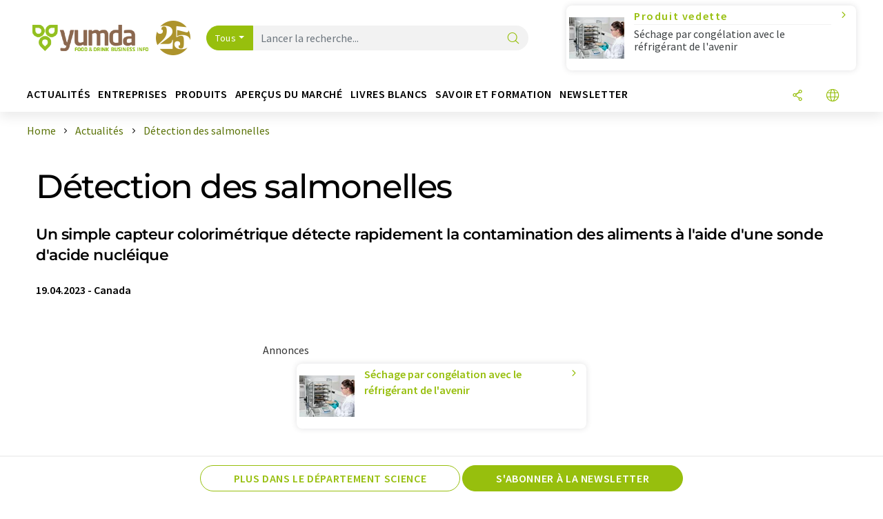

--- FILE ---
content_type: text/html; charset=UTF-8
request_url: https://www.yumda.com/fr/news/1180184/detection-des-salmonelles.html
body_size: 27890
content:
<!doctype html>
<html lang="fr"  prefix="og: http://ogp.me/ns#">
<head>
    <meta charset="utf-8">
    <meta http-equiv="X-UA-Compatible" content="IE=edge">
    <meta http-equiv="Content-Language" content="fr">
    <meta name="viewport" content="width=device-width, initial-scale=1">
        <link rel="stylesheet" href="//static.chemie.de//portal_assets/gportal/css/gportal-main.min.5eca8679.css">
                <link rel="stylesheet" media="print" href="//static.chemie.de//portal_assets/print/css/print-main.min.b99531af.css">
    
    
    <title>Détection des salmonelles - Un simple capteur colorimétrique détecte rapidement la contamination des aliments à l'aide d'une sonde d'acide nucléique</title>
    <meta name="description" content="Une équipe de chercheurs a mis au point un test colorimétrique facile à utiliser pour la détection des aliments contaminés par des salmonelles. Ce test est basé sur une nouvelle sonde d'acide nucl ...">
<meta name="news_keywords" content="salmonelles, RNases, systèmes de test, intoxication alimentaire, bactéries, détection de bactéries, diagnostic microbiologique">
<meta property="og:url" content="https://www.yumda.com/fr/news/1180184/detection-des-salmonelles.html">
<meta property="og:title" content="Détection des salmonelles">
<meta property="og:description" content="Une équipe de chercheurs a mis au point un test colorimétrique facile à utiliser pour la détection des aliments contaminés par des salmonelles. Ce test est basé sur une nouvelle sonde d'acide nucl ...">
<meta property="og:type" content="news">
<meta property="og:image" content="https://img.chemie.de/Portal/News/643e28bea55ef_1660OGSHd.png?tr=w-640,h-480,cm-extract,x-23,y-3:n-xzoom">

            <link rel="canonical" href="https://www.yumda.com/fr/news/1180184/detection-des-salmonelles.html">
    
    
                        <link rel="alternate" hreflang="fr" href="https://www.yumda.com/fr/news/1180184/detection-des-salmonelles.html">
                                            <link rel="alternate" hreflang="de" href="https://www.yumda.com/de/news/1180184/nachweis-von-salmonellen.html">
                                            <link rel="alternate" hreflang="en" href="https://www.yumda.com/en/news/1180184/salmonella-detection.html">
                            <link rel="alternate" hreflang="x-default" href="https://www.yumda.com/en/news/1180184/salmonella-detection.html">
                                            <link rel="alternate" hreflang="es" href="https://www.yumda.com/es/noticias/1180184/deteccion-de-salmonela.html">
                                                
    <script src="//static.chemie.de//portal_assets/js/external/jquery-3.6.0.min.js"></script>

    

    
            <link rel="alternate" type="application/rss+xml" title="Détection des salmonelles - Un simple capteur colorimétrique détecte rapidement la contamination des aliments à l'aide d'une sonde d'acide nucléique" href="https://www.yumda.com/fr/news/rss/">
        

    <script>
var _dvq = _dvq || {};
_dvq['hasab'] = true;
_dvq['channel'] = 'gportal';
_dvq['portal'] = 'gportal';
_dvq['language'] = 'fr';
_dvq['WT.cg_n'] = 'Aktuelles';
_dvq['WT.cg_s'] = 'News';
_dvq['DCSext.wt_cg_3'] = 'Detail';
_dvq['DCSext.wt_cg_4'] = 'Détection des salmonelles';
_dvq['DCSext.wt_id'] = '1180184';
_dvq['DCSext.wt_ct'] = 'News';
_dvq['DCSext.wt_ressort'] = 'FOR';
_dvq['DCSext.wt_branche'] = 'ANA;NAHR';
_dvq['DCSext.wt_land'] = 'CA';
_dvq['DCSext.wt_omid'] = '21247;21520';
_dvq['DCSext.wt_st'] = 'Detail';
_dvq['WT.si_n'] = 'Infoanfrage;Weiterempfehlen';
_dvq['WT.si_p'] = 'Detail;Detail';
</script><script>
window._mtm = window._mtm || [];
window._mtm.push({
'page_cmid': '1180184',
'page_uuid': 'e09b20ca-1895-4e2a-b18c-af29220f9651',
'page_content_type': 'News',
'page_omid': ';21247;21520;',
'page_type': 'Detail',
'page_channel': 'food',
'page_language': 'fr',
'page_portal': 'yumda.com',
'page_pagecontent_type': 'News:Detail',
'page_identifier': 'https://www.yumda.com/fr/news/1180184/detection-des-salmonelles.html'
});
</script>
<script>
var _dvStartTime = (new Date()).getTime();
function dvPageViewEvent() {
    divolte.signal('lumPageView', _dvq);
}
</script>
<!-- Matomo Tag Manager -->
<script>
  var _mtm = window._mtm = window._mtm || [];
  _mtm.push({'mtm.startTime': (new Date().getTime()), 'event': 'mtm.Start'});
  (function() {
    var d=document, g=d.createElement('script'), s=d.getElementsByTagName('script')[0];
    g.async=true; g.src='https://mt.yumda.com/js/container_ZD6yx61I.js'; s.parentNode.insertBefore(g,s);
  })();
</script>
<!-- End Matomo Tag Manager -->

    

    
    <!-- Google Tag Manager -->
<script>(function(w,d,s,l,i){w[l]=w[l]||[];w[l].push({'gtm.start':
new Date().getTime(),event:'gtm.js'});var f=d.getElementsByTagName(s)[0],
j=d.createElement(s),dl=l!='dataLayer'?'&l='+l:'';j.async=true;j.src=
'https://www.googletagmanager.com/gtm.js?id='+i+dl;f.parentNode.insertBefore(j,f);
})(window,document,'script','dataLayer','GTM-P5S97DT');</script>
<!-- End Google Tag Manager -->

    
    
            <script>
window.dataLayer = window.dataLayer || [];
window.dataLayer.push({"event":"detailseite_view","seite_content_type":"News","seite_content_id":"1180184","seite_content_name":"D\u00e9tection des salmonelles","seite_company_id":"21247","seite_page_type":"Detail","seite_lang":"fr","seite_source":"Default"});</script>    
                
            <script>
    (window.__ba = window.__ba || {}).publisher = window.__ba.publisher || {};
    window.__ba.publisher.section = 'news';
    window.__ba.publisher.keywords = 'french';
</script>
<script src="https://www.yumda.com//yumda.com.js" async></script>
    </head>

<body>
<script>if(!"gdprAppliesGlobally" in window){window.gdprAppliesGlobally=true}if(!("cmp_id" in window)||window.cmp_id<1){window.cmp_id=0}if(!("cmp_cdid" in window)){window.cmp_cdid="eede7ab766ec"}if(!("cmp_params" in window)){window.cmp_params=""}if(!("cmp_host" in window)){window.cmp_host="b.delivery.consentmanager.net"}if(!("cmp_cdn" in window)){window.cmp_cdn="cdn.consentmanager.net"}if(!("cmp_proto" in window)){window.cmp_proto="https:"}if(!("cmp_codesrc" in window)){window.cmp_codesrc="1"}window.cmp_getsupportedLangs=function(){var b=["DE","EN","FR","IT","NO","DA","FI","ES","PT","RO","BG","ET","EL","GA","HR","LV","LT","MT","NL","PL","SV","SK","SL","CS","HU","RU","SR","ZH","TR","UK","AR","BS"];if("cmp_customlanguages" in window){for(var a=0;a<window.cmp_customlanguages.length;a++){b.push(window.cmp_customlanguages[a].l.toUpperCase())}}return b};window.cmp_getRTLLangs=function(){var a=["AR"];if("cmp_customlanguages" in window){for(var b=0;b<window.cmp_customlanguages.length;b++){if("r" in window.cmp_customlanguages[b]&&window.cmp_customlanguages[b].r){a.push(window.cmp_customlanguages[b].l)}}}return a};window.cmp_getlang=function(j){if(typeof(j)!="boolean"){j=true}if(j&&typeof(cmp_getlang.usedlang)=="string"&&cmp_getlang.usedlang!==""){return cmp_getlang.usedlang}var g=window.cmp_getsupportedLangs();var c=[];var f=location.hash;var e=location.search;var a="languages" in navigator?navigator.languages:[];if(f.indexOf("cmplang=")!=-1){c.push(f.substr(f.indexOf("cmplang=")+8,2).toUpperCase())}else{if(e.indexOf("cmplang=")!=-1){c.push(e.substr(e.indexOf("cmplang=")+8,2).toUpperCase())}else{if("cmp_setlang" in window&&window.cmp_setlang!=""){c.push(window.cmp_setlang.toUpperCase())}else{if(a.length>0){for(var d=0;d<a.length;d++){c.push(a[d])}}}}}if("language" in navigator){c.push(navigator.language)}if("userLanguage" in navigator){c.push(navigator.userLanguage)}var h="";for(var d=0;d<c.length;d++){var b=c[d].toUpperCase();if(g.indexOf(b)!=-1){h=b;break}if(b.indexOf("-")!=-1){b=b.substr(0,2)}if(g.indexOf(b)!=-1){h=b;break}}if(h==""&&typeof(cmp_getlang.defaultlang)=="string"&&cmp_getlang.defaultlang!==""){return cmp_getlang.defaultlang}else{if(h==""){h="EN"}}h=h.toUpperCase();return h};(function(){var u=document;var v=u.getElementsByTagName;var h=window;var o="";var b="_en";if("cmp_getlang" in h){o=h.cmp_getlang().toLowerCase();if("cmp_customlanguages" in h){for(var q=0;q<h.cmp_customlanguages.length;q++){if(h.cmp_customlanguages[q].l.toUpperCase()==o.toUpperCase()){o="en";break}}}b="_"+o}function x(i,e){var w="";i+="=";var s=i.length;var d=location;if(d.hash.indexOf(i)!=-1){w=d.hash.substr(d.hash.indexOf(i)+s,9999)}else{if(d.search.indexOf(i)!=-1){w=d.search.substr(d.search.indexOf(i)+s,9999)}else{return e}}if(w.indexOf("&")!=-1){w=w.substr(0,w.indexOf("&"))}return w}var k=("cmp_proto" in h)?h.cmp_proto:"https:";if(k!="http:"&&k!="https:"){k="https:"}var g=("cmp_ref" in h)?h.cmp_ref:location.href;var j=u.createElement("script");j.setAttribute("data-cmp-ab","1");var c=x("cmpdesign","cmp_design" in h?h.cmp_design:"");var f=x("cmpregulationkey","cmp_regulationkey" in h?h.cmp_regulationkey:"");var r=x("cmpgppkey","cmp_gppkey" in h?h.cmp_gppkey:"");var n=x("cmpatt","cmp_att" in h?h.cmp_att:"");j.src=k+"//"+h.cmp_host+"/delivery/cmp.php?"+("cmp_id" in h&&h.cmp_id>0?"id="+h.cmp_id:"")+("cmp_cdid" in h?"&cdid="+h.cmp_cdid:"")+"&h="+encodeURIComponent(g)+(c!=""?"&cmpdesign="+encodeURIComponent(c):"")+(f!=""?"&cmpregulationkey="+encodeURIComponent(f):"")+(r!=""?"&cmpgppkey="+encodeURIComponent(r):"")+(n!=""?"&cmpatt="+encodeURIComponent(n):"")+("cmp_params" in h?"&"+h.cmp_params:"")+(u.cookie.length>0?"&__cmpfcc=1":"")+"&l="+o.toLowerCase()+"&o="+(new Date()).getTime();j.type="text/javascript";j.async=true;if(u.currentScript&&u.currentScript.parentElement){u.currentScript.parentElement.appendChild(j)}else{if(u.body){u.body.appendChild(j)}else{var t=v("body");if(t.length==0){t=v("div")}if(t.length==0){t=v("span")}if(t.length==0){t=v("ins")}if(t.length==0){t=v("script")}if(t.length==0){t=v("head")}if(t.length>0){t[0].appendChild(j)}}}var m="js";var p=x("cmpdebugunminimized","cmpdebugunminimized" in h?h.cmpdebugunminimized:0)>0?"":".min";var a=x("cmpdebugcoverage","cmp_debugcoverage" in h?h.cmp_debugcoverage:"");if(a=="1"){m="instrumented";p=""}var j=u.createElement("script");j.src=k+"//"+h.cmp_cdn+"/delivery/"+m+"/cmp"+b+p+".js";j.type="text/javascript";j.setAttribute("data-cmp-ab","1");j.async=true;if(u.currentScript&&u.currentScript.parentElement){u.currentScript.parentElement.appendChild(j)}else{if(u.body){u.body.appendChild(j)}else{var t=v("body");if(t.length==0){t=v("div")}if(t.length==0){t=v("span")}if(t.length==0){t=v("ins")}if(t.length==0){t=v("script")}if(t.length==0){t=v("head")}if(t.length>0){t[0].appendChild(j)}}}})();window.cmp_addFrame=function(b){if(!window.frames[b]){if(document.body){var a=document.createElement("iframe");a.style.cssText="display:none";if("cmp_cdn" in window&&"cmp_ultrablocking" in window&&window.cmp_ultrablocking>0){a.src="//"+window.cmp_cdn+"/delivery/empty.html"}a.name=b;a.setAttribute("title","Intentionally hidden, please ignore");a.setAttribute("role","none");a.setAttribute("tabindex","-1");document.body.appendChild(a)}else{window.setTimeout(window.cmp_addFrame,10,b)}}};window.cmp_rc=function(h){var b=document.cookie;var f="";var d=0;while(b!=""&&d<100){d++;while(b.substr(0,1)==" "){b=b.substr(1,b.length)}var g=b.substring(0,b.indexOf("="));if(b.indexOf(";")!=-1){var c=b.substring(b.indexOf("=")+1,b.indexOf(";"))}else{var c=b.substr(b.indexOf("=")+1,b.length)}if(h==g){f=c}var e=b.indexOf(";")+1;if(e==0){e=b.length}b=b.substring(e,b.length)}return(f)};window.cmp_stub=function(){var a=arguments;__cmp.a=__cmp.a||[];if(!a.length){return __cmp.a}else{if(a[0]==="ping"){if(a[1]===2){a[2]({gdprApplies:gdprAppliesGlobally,cmpLoaded:false,cmpStatus:"stub",displayStatus:"hidden",apiVersion:"2.2",cmpId:31},true)}else{a[2](false,true)}}else{if(a[0]==="getUSPData"){a[2]({version:1,uspString:window.cmp_rc("")},true)}else{if(a[0]==="getTCData"){__cmp.a.push([].slice.apply(a))}else{if(a[0]==="addEventListener"||a[0]==="removeEventListener"){__cmp.a.push([].slice.apply(a))}else{if(a.length==4&&a[3]===false){a[2]({},false)}else{__cmp.a.push([].slice.apply(a))}}}}}}};window.cmp_gpp_ping=function(){return{gppVersion:"1.0",cmpStatus:"stub",cmpDisplayStatus:"hidden",supportedAPIs:["tcfca","usnat","usca","usva","usco","usut","usct"],cmpId:31}};window.cmp_gppstub=function(){var a=arguments;__gpp.q=__gpp.q||[];if(!a.length){return __gpp.q}var g=a[0];var f=a.length>1?a[1]:null;var e=a.length>2?a[2]:null;if(g==="ping"){return window.cmp_gpp_ping()}else{if(g==="addEventListener"){__gpp.e=__gpp.e||[];if(!("lastId" in __gpp)){__gpp.lastId=0}__gpp.lastId++;var c=__gpp.lastId;__gpp.e.push({id:c,callback:f});return{eventName:"listenerRegistered",listenerId:c,data:true,pingData:window.cmp_gpp_ping()}}else{if(g==="removeEventListener"){var h=false;__gpp.e=__gpp.e||[];for(var d=0;d<__gpp.e.length;d++){if(__gpp.e[d].id==e){__gpp.e[d].splice(d,1);h=true;break}}return{eventName:"listenerRemoved",listenerId:e,data:h,pingData:window.cmp_gpp_ping()}}else{if(g==="getGPPData"){return{sectionId:3,gppVersion:1,sectionList:[],applicableSections:[0],gppString:"",pingData:window.cmp_gpp_ping()}}else{if(g==="hasSection"||g==="getSection"||g==="getField"){return null}else{__gpp.q.push([].slice.apply(a))}}}}}};window.cmp_msghandler=function(d){var a=typeof d.data==="string";try{var c=a?JSON.parse(d.data):d.data}catch(f){var c=null}if(typeof(c)==="object"&&c!==null&&"__cmpCall" in c){var b=c.__cmpCall;window.__cmp(b.command,b.parameter,function(h,g){var e={__cmpReturn:{returnValue:h,success:g,callId:b.callId}};d.source.postMessage(a?JSON.stringify(e):e,"*")})}if(typeof(c)==="object"&&c!==null&&"__uspapiCall" in c){var b=c.__uspapiCall;window.__uspapi(b.command,b.version,function(h,g){var e={__uspapiReturn:{returnValue:h,success:g,callId:b.callId}};d.source.postMessage(a?JSON.stringify(e):e,"*")})}if(typeof(c)==="object"&&c!==null&&"__tcfapiCall" in c){var b=c.__tcfapiCall;window.__tcfapi(b.command,b.version,function(h,g){var e={__tcfapiReturn:{returnValue:h,success:g,callId:b.callId}};d.source.postMessage(a?JSON.stringify(e):e,"*")},b.parameter)}if(typeof(c)==="object"&&c!==null&&"__gppCall" in c){var b=c.__gppCall;window.__gpp(b.command,function(h,g){var e={__gppReturn:{returnValue:h,success:g,callId:b.callId}};d.source.postMessage(a?JSON.stringify(e):e,"*")},"parameter" in b?b.parameter:null,"version" in b?b.version:1)}};window.cmp_setStub=function(a){if(!(a in window)||(typeof(window[a])!=="function"&&typeof(window[a])!=="object"&&(typeof(window[a])==="undefined"||window[a]!==null))){window[a]=window.cmp_stub;window[a].msgHandler=window.cmp_msghandler;window.addEventListener("message",window.cmp_msghandler,false)}};window.cmp_setGppStub=function(a){if(!(a in window)||(typeof(window[a])!=="function"&&typeof(window[a])!=="object"&&(typeof(window[a])==="undefined"||window[a]!==null))){window[a]=window.cmp_gppstub;window[a].msgHandler=window.cmp_msghandler;window.addEventListener("message",window.cmp_msghandler,false)}};window.cmp_addFrame("__cmpLocator");if(!("cmp_disableusp" in window)||!window.cmp_disableusp){window.cmp_addFrame("__uspapiLocator")}if(!("cmp_disabletcf" in window)||!window.cmp_disabletcf){window.cmp_addFrame("__tcfapiLocator")}if(!("cmp_disablegpp" in window)||!window.cmp_disablegpp){window.cmp_addFrame("__gppLocator")}window.cmp_setStub("__cmp");if(!("cmp_disabletcf" in window)||!window.cmp_disabletcf){window.cmp_setStub("__tcfapi")}if(!("cmp_disableusp" in window)||!window.cmp_disableusp){window.cmp_setStub("__uspapi")}if(!("cmp_disablegpp" in window)||!window.cmp_disablegpp){window.cmp_setGppStub("__gpp")};</script><!-- Google Tag Manager (noscript) -->
<noscript><iframe src="https://www.googletagmanager.com/ns.html?id=GTM-P5S97DT"
height="0" width="0" style="display:none;visibility:hidden"></iframe></noscript>
<!-- End Google Tag Manager (noscript) -->

    <div id='bsContainer'>
        <div id='Ads_BA_BS' style='position:relative;'></div>                    <div id="skyContainer">
                <div id='Ads_BA_SKY' style=''></div>            </div>
            </div>



<header>
    <nav class="menu__logo-line navbar navbar-expand-lg with-cow">
        <div class="container-xxl">
            <div class="navbar-wrapper">
                <a class="navbar-brand" href="https://www.yumda.com/fr/">
                    <img src="//static.chemie.de//portal_assets/gportal/images/logo.png"
                         alt="yumda.com">
                </a>
                <div id="main-search-container" class="navbar-searchbox">
                    <form method="GET" class="search-form" name="search-form"
                          action="https://www.yumda.com/fr/search/">
                        <div class="input-group">
                            <button id="selectedfilter"
                                    class="btn btn-outline-secondary dropdown-toggle btn-dropdown" type="button"
                                    data-bs-toggle="dropdown" aria-expanded="false">Tous</button>
                            <ul class="dropdown-menu">
            <li><a class="main-search-dropdown-item dropdown-item" href="#" data-value="">Tous</a>
        </li>
            <li><a class="main-search-dropdown-item dropdown-item" href="#" data-value="news">Actualités</a>
        </li>
            <li><a class="main-search-dropdown-item dropdown-item" href="#" data-value="companies">Entreprises</a>
        </li>
            <li><a class="main-search-dropdown-item dropdown-item" href="#" data-value="products">Produits</a>
        </li>
            <li><a class="main-search-dropdown-item dropdown-item" href="#" data-value="whitepaper">Livres blancs</a>
        </li>
            <li><a class="main-search-dropdown-item dropdown-item" href="#" data-value="focuspages">Thèmes</a>
        </li>
            <li><a class="main-search-dropdown-item dropdown-item" href="#" data-value="marketoverviews">Vue du marché</a>
        </li>
            <li><a class="main-search-dropdown-item dropdown-item" href="#" data-value="associations">Associations</a>
        </li>
            <li><a class="main-search-dropdown-item dropdown-item" href="#" data-value="institutes">Instituts</a>
        </li>
    </ul>
                            <input type="hidden" name="source" id="filterInput" value="">
                            <div id="main-search-test" class="navbar-searchbox">
                            <input id="main-search"
                                   class="js-autocomplete navbar-search-input form-control"
                                   name="q"
                                   type="text"
                                   data-autosubmitform="search-form"
                                   data-autocomplete_url="https://www.yumda.com/fr/search/global/"
                                   data-lang="fr"
                                   data-max="20"
                                   data-scrollHeight="300"
                                   data-delay="500"
                                   data-append_to="main-search-test"
                                   data-inject_source=1
                                   data-group_results="true"
                                   placeholder="Lancer la recherche...">
                            <button class="btn btn-icon" type="submit" aria-label="Chercher">
                                <i class="icon-search"></i></button>
                            </div>
                        </div>
                    </form>
                </div>

                <div class="navbar-shortcuts">
                    <div class="navbar-search js-navbar-menu-toggle">
                        <button class="btn btn-icon" aria-label="Chercher"><i class="icon-search"></i>
                        </button>
                    </div>
                    <div class="open-on-hover-lg navbar-share dropdown js-navbar-menu-toggle js-dropdown-container-popover">
                        <button
                                class="btn btn-icon js-dropdown-popover"
                                data-bs-toggle="dropdown"
                                data-bs-auto-close="outside"
                                data-title="Détection des salmonelles"
                                data-url="https://www.yumda.com/fr/news/1180184/detection-des-salmonelles.html"
                                aria-label="Partager">
                            <i class="icon-share"></i>
                        </button>
                        <ul class="dropdown-menu dropdown-menu-shortcuts share">
    <li class="dropdown-item">
        <a onclick="divolte.signal('sidebar.link', {'channel':'gportal', 'portal':'gportal', 'language':'fr', 'WT.cg_n':'Aktuelles', 'WT.cg_s':'News', 'DCSext.wt_id':'1180184', 'DCSext.wt_ct':'News', 'DCSext.wt_omid':'21247;21520', 'DCSext.wt_st':'linkedin', 'DCS.dcsuri':''+'/'+'fr'+'/'+'news'+'/'+'1180184'+'/'+'detection-des-salmonelles.html', 'DCS.dcssip':'www.yumda.com', 'WT.dl': '24'}); window._mtm = window._mtm || []; window._mtm.push({'event': 'interaction', 'event_category': 'klick', 'event_action': 'sidebar.link', 'event_name': 'share.linkedin', 'page_cmid': '1180184', 'page_uuid': 'e09b20ca-1895-4e2a-b18c-af29220f9651', 'page_content_type': 'News', 'page_omid': ';21247;21520;', 'page_type': 'linkedin', 'page_channel': 'food', 'page_language': 'fr', 'page_portal': 'yumda.com', 'page_pagecontent_type': 'News:linkedin'});" target="_blank" href="https://www.linkedin.com/shareArticle?mini=true&url=https://www.yumda.com/fr/news/1180184/detection-des-salmonelles.html&title=D%C3%A9tection%20des%20salmonelles">
            <i class="icon-linkedin"></i> Linkedin
        </a>
    </li>
    <li class="dropdown-item">
        <a onclick="divolte.signal('sidebar.link', {'channel':'gportal', 'portal':'gportal', 'language':'fr', 'WT.cg_n':'Aktuelles', 'WT.cg_s':'News', 'DCSext.wt_id':'1180184', 'DCSext.wt_ct':'News', 'DCSext.wt_omid':'21247;21520', 'DCSext.wt_st':'reddit', 'DCS.dcsuri':''+'/'+'fr'+'/'+'news'+'/'+'1180184'+'/'+'detection-des-salmonelles.html', 'DCS.dcssip':'www.yumda.com', 'WT.dl': '24'}); window._mtm = window._mtm || []; window._mtm.push({'event': 'interaction', 'event_category': 'klick', 'event_action': 'sidebar.link', 'event_name': 'share.reddit', 'page_cmid': '1180184', 'page_uuid': 'e09b20ca-1895-4e2a-b18c-af29220f9651', 'page_content_type': 'News', 'page_omid': ';21247;21520;', 'page_type': 'reddit', 'page_channel': 'food', 'page_language': 'fr', 'page_portal': 'yumda.com', 'page_pagecontent_type': 'News:reddit'});" target="_blank" href="https://www.reddit.com/submit?url=https://www.yumda.com/fr/news/1180184/detection-des-salmonelles.html&title=D%C3%A9tection%20des%20salmonelles">
            <i class="icon-reddit"></i> Reddit
        </a>
    </li>
    <li class="dropdown-item">
        <a onclick="divolte.signal('sidebar.link', {'channel':'gportal', 'portal':'gportal', 'language':'fr', 'WT.cg_n':'Aktuelles', 'WT.cg_s':'News', 'DCSext.wt_id':'1180184', 'DCSext.wt_ct':'News', 'DCSext.wt_omid':'21247;21520', 'DCSext.wt_st':'facebook', 'DCS.dcsuri':''+'/'+'fr'+'/'+'news'+'/'+'1180184'+'/'+'detection-des-salmonelles.html', 'DCS.dcssip':'www.yumda.com', 'WT.dl': '24'}); window._mtm = window._mtm || []; window._mtm.push({'event': 'interaction', 'event_category': 'klick', 'event_action': 'sidebar.link', 'event_name': 'share.facebook', 'page_cmid': '1180184', 'page_uuid': 'e09b20ca-1895-4e2a-b18c-af29220f9651', 'page_content_type': 'News', 'page_omid': ';21247;21520;', 'page_type': 'facebook', 'page_channel': 'food', 'page_language': 'fr', 'page_portal': 'yumda.com', 'page_pagecontent_type': 'News:facebook'});" target="_blank" href="https://facebook.com/sharer.php?u=https://www.yumda.com/fr/news/1180184/detection-des-salmonelles.html&t=D%C3%A9tection%20des%20salmonelles">
            <i class="icon-facebook"></i> Facebook
        </a>
    </li>
    <li class="dropdown-item">
        <a onclick="divolte.signal('sidebar.link', {'channel':'gportal', 'portal':'gportal', 'language':'fr', 'WT.cg_n':'Aktuelles', 'WT.cg_s':'News', 'DCSext.wt_id':'1180184', 'DCSext.wt_ct':'News', 'DCSext.wt_omid':'21247;21520', 'DCSext.wt_st':'bluesky', 'DCS.dcsuri':''+'/'+'fr'+'/'+'news'+'/'+'1180184'+'/'+'detection-des-salmonelles.html', 'DCS.dcssip':'www.yumda.com', 'WT.dl': '24'}); window._mtm = window._mtm || []; window._mtm.push({'event': 'interaction', 'event_category': 'klick', 'event_action': 'sidebar.link', 'event_name': 'share.bluesky', 'page_cmid': '1180184', 'page_uuid': 'e09b20ca-1895-4e2a-b18c-af29220f9651', 'page_content_type': 'News', 'page_omid': ';21247;21520;', 'page_type': 'bluesky', 'page_channel': 'food', 'page_language': 'fr', 'page_portal': 'yumda.com', 'page_pagecontent_type': 'News:bluesky'});" target="_blank" href="https://bsky.app/intent/compose?text=D%C3%A9tection%20des%20salmonellesA%20https://www.yumda.com/fr/news/1180184/detection-des-salmonelles.html">
            <i class="icon-bluesky"></i> Bluesky
        </a>
    </li>
    <li class="dropdown-item">
        <a onclick="divolte.signal('sidebar.link', {'channel':'gportal', 'portal':'gportal', 'language':'fr', 'WT.cg_n':'Aktuelles', 'WT.cg_s':'News', 'DCSext.wt_id':'1180184', 'DCSext.wt_ct':'News', 'DCSext.wt_omid':'21247;21520', 'DCSext.wt_st':'twitter', 'DCS.dcsuri':''+'/'+'fr'+'/'+'news'+'/'+'1180184'+'/'+'detection-des-salmonelles.html', 'DCS.dcssip':'www.yumda.com', 'WT.dl': '24'}); window._mtm = window._mtm || []; window._mtm.push({'event': 'interaction', 'event_category': 'klick', 'event_action': 'sidebar.link', 'event_name': 'share.twitter', 'page_cmid': '1180184', 'page_uuid': 'e09b20ca-1895-4e2a-b18c-af29220f9651', 'page_content_type': 'News', 'page_omid': ';21247;21520;', 'page_type': 'twitter', 'page_channel': 'food', 'page_language': 'fr', 'page_portal': 'yumda.com', 'page_pagecontent_type': 'News:twitter'});" target="_blank" href="https://twitter.com/intent/tweet?url=https://www.yumda.com/fr/news/1180184/detection-des-salmonelles.html&amp;text=D%C3%A9tection%20des%20salmonelles">
            <i class="icon-xcorp"></i> X
        </a>
    </li>
    <li class="dropdown-item">
        <a
            onclick="divolte.signal('sidebar.link', {'channel':'gportal', 'portal':'gportal', 'language':'fr', 'WT.cg_n':'Aktuelles', 'WT.cg_s':'News', 'DCSext.wt_id':'1180184', 'DCSext.wt_ct':'News', 'DCSext.wt_omid':'21247;21520', 'DCSext.wt_st':'mastodon', 'DCS.dcsuri':''+'/'+'fr'+'/'+'news'+'/'+'1180184'+'/'+'detection-des-salmonelles.html', 'DCS.dcssip':'www.yumda.com', 'WT.dl': '24'}); window._mtm = window._mtm || []; window._mtm.push({'event': 'interaction', 'event_category': 'klick', 'event_action': 'sidebar.link', 'event_name': 'share.mastodon', 'page_cmid': '1180184', 'page_uuid': 'e09b20ca-1895-4e2a-b18c-af29220f9651', 'page_content_type': 'News', 'page_omid': ';21247;21520;', 'page_type': 'mastodon', 'page_channel': 'food', 'page_language': 'fr', 'page_portal': 'yumda.com', 'page_pagecontent_type': 'News:mastodon'});"                 href="https://mastodonshare.com/?text=D%C3%A9tection%20des%20salmonelles%20https://www.yumda.com/fr/news/1180184/detection-des-salmonelles.html"
           target="_blank"
           rel="noopener noreferrer">
            <i class="icon-mastodon"></i> Mastodon
        </a>
    </li>
    <li class="dropdown-item">
        <a onclick="divolte.signal('sidebar.link', {'channel':'gportal', 'portal':'gportal', 'language':'fr', 'WT.cg_n':'Aktuelles', 'WT.cg_s':'News', 'DCSext.wt_id':'1180184', 'DCSext.wt_ct':'News', 'DCSext.wt_omid':'21247;21520', 'DCSext.wt_st':'xing', 'DCS.dcsuri':''+'/'+'fr'+'/'+'news'+'/'+'1180184'+'/'+'detection-des-salmonelles.html', 'DCS.dcssip':'www.yumda.com', 'WT.dl': '24'}); window._mtm = window._mtm || []; window._mtm.push({'event': 'interaction', 'event_category': 'klick', 'event_action': 'sidebar.link', 'event_name': 'share.xing', 'page_cmid': '1180184', 'page_uuid': 'e09b20ca-1895-4e2a-b18c-af29220f9651', 'page_content_type': 'News', 'page_omid': ';21247;21520;', 'page_type': 'xing', 'page_channel': 'food', 'page_language': 'fr', 'page_portal': 'yumda.com', 'page_pagecontent_type': 'News:xing'});" target="_blank" href="https://www.xing.com/spi/shares/new?url=https://www.yumda.com/fr/news/1180184/detection-des-salmonelles.html">
            <i class="icon-xing"></i> Xing
        </a>
    </li>
    <li class="dropdown-item">
        <a onclick="divolte.signal('sidebar.link', {'channel':'gportal', 'portal':'gportal', 'language':'fr', 'WT.cg_n':'Aktuelles', 'WT.cg_s':'News', 'DCSext.wt_id':'1180184', 'DCSext.wt_ct':'News', 'DCSext.wt_omid':'21247;21520', 'DCSext.wt_st':'email', 'DCS.dcsuri':''+'/'+'fr'+'/'+'news'+'/'+'1180184'+'/'+'detection-des-salmonelles.html', 'DCS.dcssip':'www.yumda.com', 'WT.dl': '24'}); window._mtm = window._mtm || []; window._mtm.push({'event': 'interaction', 'event_category': 'klick', 'event_action': 'sidebar.link', 'event_name': 'share.email', 'page_cmid': '1180184', 'page_uuid': 'e09b20ca-1895-4e2a-b18c-af29220f9651', 'page_content_type': 'News', 'page_omid': ';21247;21520;', 'page_type': 'email', 'page_channel': 'food', 'page_language': 'fr', 'page_portal': 'yumda.com', 'page_pagecontent_type': 'News:email'});" target="_blank" href="mailto:?subject=D%C3%A9tection%20des%20salmonelles&body=https%3A%2F%2Fwww.yumda.com%2Ffr%2Fnews%2F1180184%2Fdetection-des-salmonelles.html">
            <i class="icon-mail"></i> E-mail
        </a>
    </li>
</ul>                    </div>

                    <div class="open-on-hover-lg sub-menu-item dropdown js-dropdown-container-popover language-switch navbar-language-switch js-navbar-menu-toggle">
    <button class="btn btn-icon js-dropdown-popover btn-icon-txt" data-bs-toggle="dropdown" data-bs-auto-close="outside"
            aria-label="Changer de langue">
        <i class="icon-globe"></i>
    </button>
        <ul class="dropdown-menu dropdown-menu-shortcuts language-switcher">
                    <li class="dropdown-item active"><a
                        href="https://www.yumda.com/fr/news/1180184/detection-des-salmonelles.html">Français</a></li>
                    <li class="dropdown-item "><a
                        href="https://www.yumda.com/de/news/1180184/nachweis-von-salmonellen.html">Deutsch</a></li>
                    <li class="dropdown-item "><a
                        href="https://www.yumda.com/en/news/1180184/salmonella-detection.html">English</a></li>
                    <li class="dropdown-item "><a
                        href="https://www.yumda.com/es/noticias/1180184/deteccion-de-salmonela.html">Español</a></li>
                    <li class="dropdown-item "><a
                        href="https://www.yumda.com/it/notizie/">Italiano</a></li>
                    <li class="dropdown-item "><a
                        href="https://www.yumda.com/pt/noticias/">Português</a></li>
            </ul>
</div>
                                    </div>

                <div class="navbar-toolbar">
                    <button class="btn btn-icon navbar-toggler" data-bs-toggle="offcanvas" data-bs-target="#main-menu"
                            aria-label="Toggle navigation">
                        <span class="navbar-toggler-icon"></span>
                    </button>
                </div>
            </div>
                <div class="cow"  data-track-content data-content-name="product-highlight-head" data-content-piece="schage-par-conglation-avec-le-rfrigrant-de-l-avenir" data-content-target="https://www.yumda.com/fr/produits/1130695/alpha-1-4-lscbasic-lyocube-package-martin-christ-gefriertrocknungsanlagen.html">
        <a
             onclick="divolte.signal('highlight.link', {'channel':'gportal', 'portal':'gportal', 'language':'fr', 'WT.dl': '24'}); window._mtm = window._mtm || []; window._mtm.push({'event': 'interaction', 'event_category': 'klick', 'event_action': 'highlight.link', 'event_name': 'highlight.content', 'page_channel': 'food', 'page_language': 'fr', 'page_portal': 'yumda.com'});"                 href="https://www.yumda.com/fr/produits/1130695/alpha-1-4-lscbasic-lyocube-package-martin-christ-gefriertrocknungsanlagen.html" class="cow-link d-flex justify-content-between">
            <div class="d-none d-lg-block order-lg-2 ms-lg-1">
                <i class="icon-chevron-s-right"></i>
            </div>
            <div class="order-lg-1 ms-lg-1 w-100">
                <span class="cow-title">
                                            Produit vedette                                    </span>
                <span class="cow-description">Séchage par congélation avec le réfrigérant de l'avenir</span>
            </div>
            <div class="order-lg-0">
                <img class="cow-image" src="https://img.chemie.de/Portal/Products/christ-alpha-1-4-lscbasic-lyocube-unheated-shelves-operation-pic-1_dnsZNkGqu6.jpg?tr=n-m10"
                     alt="Séchage par congélation avec le réfrigérant de l'avenir">
            </div>
        </a>
    </div>
        </div>


    </nav>
    <nav class="menu__items navbar navbar-expand-lg with-cow">
        <div class="container-xxl">
            <div id="main-menu" class="main-menu offcanvas">
                <div class="offcanvas-body d-flex flex-column justify-content-between">
                    <ul class="navbar-nav dropdown">
                            <li class="nav-item">
                    <a class="nav-link btn-chevron-right-lg" data-url="https://www.yumda.com/fr/news/" data-bs-toggle="dropdown" role="button" aria-expanded="false" href="#">Actualités</a>
            <div class="dropdown-menu" onclick="event.stopPropagation()">
                <div class="container-xxl">
                    <a href="#" class="back-button btn-chevron-left-lg" onclick="$(this).parents('.dropdown-menu').prev().dropdown('toggle');">Zurück</a>
                    <div class="row wrapper">
                        <div class="col-12 col-lg-4">
                            <div class="main-section pe-lg-5">

                                            <a href="https://www.yumda.com/fr/news/" class="section-title btn-chevron-right-lg">
                            <i class="icon-news d-none d-lg-inline"></i>
                        Découvrir les actualités        </a>
    
                                        <ul class="section-list sub-section">
                    <li class="section-list-item">
                <a href="/fr/newsletter/?source=Flyout" class="section-link btn-chevron-right-lg">
                                            <i class="icon-newsletter"></i>
                                        S'abonner à la newsletter                </a>
            </li>
            </ul>

                                                                                            </div>
                        </div>

                                                    <div class="col-12 col-lg-8 d-none d-lg-block">
                                <div class="row">
                                                                            <div class="col-lg-6">
    <div class="section ms-lg-3">
                    <p class="hsubtitle section-list-title">Départements sélectionnés</p>
                                    <ul class="section-list">
                                    <li class="section-list-item"><a href="https://www.yumda.com/fr/news/recherche/order_r/" class="btn-chevron-right-lg">Science</a></li>
                                    <li class="section-list-item"><a href="https://www.yumda.com/fr/news/economie/order_r/" class="btn-chevron-right-lg">Economie & finances</a></li>
                                    <li class="section-list-item"><a href="https://www.yumda.com/fr/news/personnes/order_r/" class="btn-chevron-right-lg">Personnes</a></li>
                                    <li class="section-list-item"><a href="https://www.yumda.com/fr/news/production/order_r/" class="btn-chevron-right-lg">Production</a></li>
                                    <li class="section-list-item"><a href="https://www.yumda.com/fr/news/developpement-produits/order_r/" class="btn-chevron-right-lg">Recherche et développement</a></li>
                            </ul>
            </div>
</div>
                                                                                                                                                    <div class="col-lg-6">
    <div class="section ms-lg-5">
                    <p class="hsubtitle section-list-title">Secteurs sélectionnés</p>
                                    <ul class="section-list">
                                    <li class="section-list-item"><a href="https://www.yumda.com/fr/news/autre-nourriture/order_p/" class="btn-chevron-right-lg">Autres produits alimentaires</a></li>
                                    <li class="section-list-item"><a href="https://www.yumda.com/fr/news/gestion-des-boissons/order_p/" class="btn-chevron-right-lg">Industrie des boissons</a></li>
                                    <li class="section-list-item"><a href="https://www.yumda.com/fr/news/industrie-de-la-boulangerie-confiserie/order_p/" class="btn-chevron-right-lg">Industrie de la boulangerie/confiserie</a></li>
                                    <li class="section-list-item"><a href="https://www.yumda.com/fr/news/industrie-de-la-viande/order_p/" class="btn-chevron-right-lg">Produits de viande</a></li>
                                    <li class="section-list-item"><a href="https://www.yumda.com/fr/news/elevage-laitier/order_p/" class="btn-chevron-right-lg">Produits laitiers</a></li>
                            </ul>
            </div>
</div>
                                                                                                                                                                                </div>
                            </div>
                                            </div>
                </div>
            </div>
            </li>
    <li class="nav-item">
                    <a class="nav-link btn-chevron-right-lg" data-url="https://www.yumda.com/fr/entreprises/" data-bs-toggle="dropdown" role="button" aria-expanded="false" href="#">Entreprises</a>
            <div class="dropdown-menu" onclick="event.stopPropagation()">
                <div class="container-xxl">
                    <a href="#" class="back-button btn-chevron-left-lg" onclick="$(this).parents('.dropdown-menu').prev().dropdown('toggle');">Zurück</a>
                    <div class="row wrapper">
                        <div class="col-12 col-lg-4">
                            <div class="main-section pe-lg-5">

                                            <a href="https://www.yumda.com/fr/entreprises/" class="section-title btn-chevron-right-lg">
                            <i class="icon-news d-none d-lg-inline"></i>
                        Découvrir des entreprises        </a>
    
                                        <ul class="section-list sub-section">
                    <li class="section-list-item">
                <a href="/fr/entreprises/overview/sujet" class="section-link btn-chevron-right-lg">
                                            <i class="icon-flask"></i>
                                        Entreprises par catégorie de produits                </a>
            </li>
                    <li class="section-list-item">
                <a href="https://www.yumda.com/fr/startups/" class="section-link btn-chevron-right-lg">
                                            <i class="icon-startup"></i>
                                        Découvrir des start-up                </a>
            </li>
                    <li class="section-list-item">
                <a href="https://www.yumda.com/fr/video/" class="section-link btn-chevron-right-lg">
                                            <i class="icon-news"></i>
                                        Découvrir des vidéos                </a>
            </li>
            </ul>
        <ul class="section-list sub-section">
                    <li class="section-list-item">
                <a href="/fr/newsletter/?source=Flyout" class="section-link btn-chevron-right-lg">
                                            <i class="icon-newsletter"></i>
                                        S'abonner à la newsletter                </a>
            </li>
                    <li class="section-list-item">
                <a href="https://www.lumitos.com/fr/formats-publicitaires/presentation-de-la-societe/" class="section-link btn-chevron-right-lg">
                                            <i class="icon-star"></i>
                                        Faire la promotion de votre entreprise                </a>
            </li>
            </ul>

                                                                                            </div>
                        </div>

                                                    <div class="col-12 col-lg-8 d-none d-lg-block">
                                <div class="row">
                                                                            <div class="col-lg-6">
    <div class="section ms-lg-3">
                    <p class="hsubtitle section-list-title">Secteurs sélectionnés</p>
                                    <ul class="section-list">
                                    <li class="section-list-item"><a href="https://www.yumda.com/fr/entreprises/technique-de-production+/order_i/" class="btn-chevron-right-lg">Technique de production</a></li>
                                    <li class="section-list-item"><a href="https://www.yumda.com/fr/entreprises/epiceries/order_i/" class="btn-chevron-right-lg">Aliments</a></li>
                                    <li class="section-list-item"><a href="https://www.yumda.com/fr/entreprises/conditionnement/order_i/" class="btn-chevron-right-lg">Conditionnement</a></li>
                                    <li class="section-list-item"><a href="https://www.yumda.com/fr/entreprises/industrie-des-boissons/order_i/" class="btn-chevron-right-lg">Boissons</a></li>
                                    <li class="section-list-item"><a href="https://www.yumda.com/fr/entreprises/analytique/order_i/" class="btn-chevron-right-lg">Analytique</a></li>
                                    <li class="section-list-item"><a href="https://www.yumda.com/fr/entreprises/matieres-premieres-et-ingredients/order_i/" class="btn-chevron-right-lg">Matières premières et ingrédients</a></li>
                            </ul>
            </div>
</div>
                                                                                                                                                    <div class="col-lg-6">
    <div class="section ms-lg-5">
                    <p class="hsubtitle section-list-title">Pays sélectionnés</p>
                                    <ul class="section-list">
                                    <li class="section-list-item"><a href="https://www.yumda.com/fr/entreprises/france/order_c/" class="btn-chevron-right-lg">France</a></li>
                                    <li class="section-list-item"><a href="https://www.yumda.com/fr/entreprises/belgique/order_c/" class="btn-chevron-right-lg">Belgique</a></li>
                                    <li class="section-list-item"><a href="https://www.yumda.com/fr/entreprises/canada/order_c/" class="btn-chevron-right-lg">Canada</a></li>
                                    <li class="section-list-item"><a href="https://www.yumda.com/fr/entreprises/allemagne/order_c/" class="btn-chevron-right-lg">Allemagne</a></li>
                                    <li class="section-list-item"><a href="https://www.yumda.com/fr/entreprises/etats-unis/order_c/" class="btn-chevron-right-lg">Etats-Unis</a></li>
                                    <li class="section-list-item"><a href="https://www.yumda.com/fr/entreprises/suisse/order_c/" class="btn-chevron-right-lg">Suisse</a></li>
                                    <li class="section-list-item"><a href="https://www.yumda.com/fr/entreprises/grande-bretagne/order_c/" class="btn-chevron-right-lg">Grande-Bretagne</a></li>
                            </ul>
            </div>
</div>
                                                                                                                                                        <div class="col-12 align-self-end">
        <div class="row">
            <div class="col-12">
                <div class="featured ms-lg-3">
                                <p class="hsubtitle section-list-title">Entreprises sélectionnées</p>
                                                <div class="d-flex justify-content-between align-items-center">
                                                            <a href="https://www.yumda.com/fr/entreprises/1028693/" class="featured-link "><img class="img-fluid" src="https://img.chemie.de/Portal/Organization/111236_04UD60vxC.jpg?tr=n-l" alt="logo"></a>
                                                            <a href="https://www.yumda.com/fr/entreprises/1024779/" class="featured-link "><img class="img-fluid" src="https://img.chemie.de/Portal/Organization/115567_0Z4UOQL2tA.jpg?tr=n-l" alt="logo"></a>
                                                            <a href="https://www.yumda.com/fr/entreprises/1046038/" class="featured-link "><img class="img-fluid" src="https://img.chemie.de/Portal/Organization/67c0351e48433_ljYrtdU32.png?tr=n-l" alt="logo"></a>
                                                            <a href="https://www.yumda.com/fr/entreprises/1036263/" class="featured-link "><img class="img-fluid" src="https://img.chemie.de/Portal/Organization/133224_g_D6pIPagv.jpg?tr=n-l" alt="logo"></a>
                                                            <a href="https://www.yumda.com/fr/entreprises/1026918/" class="featured-link "><img class="img-fluid" src="https://img.chemie.de/Portal/Organization/16862_RADYA8xD97.jpg?tr=n-l" alt="logo"></a>
                                                    </div>
                                    </div>
            </div>
        </div>
    </div>
                                                                                                        </div>
                            </div>
                                            </div>
                </div>
            </div>
            </li>
    <li class="nav-item">
                    <a class="nav-link btn-chevron-right-lg" data-url="https://www.yumda.com/fr/produits/" data-bs-toggle="dropdown" role="button" aria-expanded="false" href="#">Produits</a>
            <div class="dropdown-menu" onclick="event.stopPropagation()">
                <div class="container-xxl">
                    <a href="#" class="back-button btn-chevron-left-lg" onclick="$(this).parents('.dropdown-menu').prev().dropdown('toggle');">Zurück</a>
                    <div class="row wrapper">
                        <div class="col-12 col-lg-4">
                            <div class="main-section pe-lg-5">

                                            <a href="https://www.yumda.com/fr/produits/" class="section-title btn-chevron-right-lg">
                            <i class="icon-flask d-none d-lg-inline"></i>
                        Découvrir des produits        </a>
    
                                        <ul class="section-list sub-section">
                    <li class="section-list-item">
                <a href="https://www.yumda.com/fr/produits/labor/" class="section-link btn-chevron-right-lg">
                                            <i class="icon-flask"></i>
                                        Découvrir des produits de laboratoire                </a>
            </li>
                    <li class="section-list-item">
                <a href="https://www.yumda.com/fr/produits/prozess/" class="section-link btn-chevron-right-lg">
                                            <i class="icon-technique"></i>
                                        Découvrir des produits de processus                </a>
            </li>
                    <li class="section-list-item">
                <a href="https://www.yumda.com/fr/produits/kataloge/" class="section-link btn-chevron-right-lg">
                                            <i class="icon-flask"></i>
                                        Découvrir des catalogues                </a>
            </li>
                    <li class="section-list-item">
                <a href="https://www.yumda.com/fr/video/" class="section-link btn-chevron-right-lg">
                                            <i class="icon-flask"></i>
                                        Découvrir des vidéos                </a>
            </li>
            </ul>
        <ul class="section-list sub-section">
                    <li class="section-list-item">
                <a href="/fr/newsletter/?source=Flyout" class="section-link btn-chevron-right-lg">
                                            <i class="icon-newsletter"></i>
                                        S'abonner à la newsletter                </a>
            </li>
                    <li class="section-list-item">
                <a href="https://www.lumitos.com/fr/formats-publicitaires/presentation-des-produits/" class="section-link btn-chevron-right-lg">
                                            <i class="icon-star"></i>
                                        Faire la promotion de vos produits                </a>
            </li>
            </ul>

                                                                                            </div>
                        </div>

                                                    <div class="col-12 col-lg-8 d-none d-lg-block">
                                <div class="row">
                                                                            <div class="col-lg-6">
    <div class="section ms-lg-3">
                    <a href="https://www.yumda.com/fr/marketoverview/" class="section-title btn-chevron-right-lg">
                        Synthèses du marché        </a>
                                    <ul class="section-list">
                                    <li class="section-list-item"><a href="https://www.yumda.com/fr/marketoverview/spectrometres-de-masse.html" class="btn-chevron-right-lg">Aperçu du marché des spectromètres de masse</a></li>
                                    <li class="section-list-item"><a href="https://www.yumda.com/fr/marketoverview/spectrometres-nir.html" class="btn-chevron-right-lg">Aperçu du marché des spectromètres NIR</a></li>
                                    <li class="section-list-item"><a href="https://www.yumda.com/fr/marketoverview/analyseurs-de-particule.html" class="btn-chevron-right-lg">Aperçu du marché des analyseurs de particules</a></li>
                                    <li class="section-list-item"><a href="https://www.yumda.com/fr/marketoverview/pompes-hygieniques.html" class="btn-chevron-right-lg">Aperçu du marché des pompes hygiéniques</a></li>
                                    <li class="section-list-item"><a href="https://www.yumda.com/fr/marketoverview/fours-a-pain.html" class="btn-chevron-right-lg">Aperçu du marché des fours commerciaux et industriels</a></li>
                                    <li class="section-list-item"><a href="https://www.yumda.com/fr/marketoverview/autoclaves.html" class="btn-chevron-right-lg">Aperçu du marché des Autoclaves</a></li>
                                    <li class="section-list-item"><a href="https://www.yumda.com/fr/marketoverview/detection-de-corps-etrangers.html" class="btn-chevron-right-lg">Aperçu du marché des Détection de corps étrangers</a></li>
                            </ul>
            </div>
</div>
                                                                                                                                                                                                                                <div class="col-12 align-self-end">
        <div class="row">
            <div class="col-12">
                <div class="featured ms-lg-3">
                                <p class="hsubtitle section-list-title">Produits d'une sélection d'entreprises</p>
                                                <div class="d-flex  align-items-center">
                                                            <a href="https://www.yumda.com/fr/produits/huegli-naehrmittel/order_n/" class="featured-link me-5"><img class="img-fluid" src="https://img.chemie.de/Portal/Organization/65cb76777662e_ZH6VqktLY.png?tr=n-l" alt="logo"></a>
                                                            <a href="https://www.yumda.com/fr/produits/vega-grieshaber/order_n/" class="featured-link me-5"><img class="img-fluid" src="https://img.chemie.de/Portal/Organization/106838_B7JRKtqRj.png?tr=n-l" alt="logo"></a>
                                                    </div>
                                    </div>
            </div>
        </div>
    </div>
                                                                                                        </div>
                            </div>
                                            </div>
                </div>
            </div>
            </li>
    <li class="nav-item">
                    <a class="nav-link btn-chevron-right-lg" data-url="https://www.yumda.com/fr/marketoverview/" data-bs-toggle="dropdown" role="button" aria-expanded="false" href="#">Aperçus du marché</a>
            <div class="dropdown-menu" onclick="event.stopPropagation()">
                <div class="container-xxl">
                    <a href="#" class="back-button btn-chevron-left-lg" onclick="$(this).parents('.dropdown-menu').prev().dropdown('toggle');">Zurück</a>
                    <div class="row wrapper">
                        <div class="col-12 col-lg-4">
                            <div class="main-section pe-lg-5">

                                            <a href="https://www.yumda.com/fr/marketoverview/" class="section-title btn-chevron-right-lg">
                        Aperçus du marché        </a>
    
                                        <ul class="section-list sub-section">
                    <li class="section-list-item">
                <a href="https://www.yumda.com/fr/marketoverview/spectrometres-de-masse.html" class="section-link btn-chevron-right-lg">
                                        Aperçu du marché des spectromètres de masse                </a>
            </li>
                    <li class="section-list-item">
                <a href="https://www.yumda.com/fr/marketoverview/spectrometres-nir.html" class="section-link btn-chevron-right-lg">
                                        Aperçu du marché des spectromètres NIR                </a>
            </li>
                    <li class="section-list-item">
                <a href="https://www.yumda.com/fr/marketoverview/analyseurs-de-particule.html" class="section-link btn-chevron-right-lg">
                                        Aperçu du marché des analyseurs de particules                </a>
            </li>
                    <li class="section-list-item">
                <a href="https://www.yumda.com/fr/marketoverview/pompes-hygieniques.html" class="section-link btn-chevron-right-lg">
                                        Aperçu du marché des pompes hygiéniques                </a>
            </li>
                    <li class="section-list-item">
                <a href="https://www.yumda.com/fr/marketoverview/fours-a-pain.html" class="section-link btn-chevron-right-lg">
                                        Aperçu du marché des fours commerciaux et industriels                </a>
            </li>
                    <li class="section-list-item">
                <a href="https://www.yumda.com/fr/marketoverview/autoclaves.html" class="section-link btn-chevron-right-lg">
                                        Aperçu du marché des Autoclaves                </a>
            </li>
                    <li class="section-list-item">
                <a href="https://www.yumda.com/fr/marketoverview/detection-de-corps-etrangers.html" class="section-link btn-chevron-right-lg">
                                        Aperçu du marché des Détection de corps étrangers                </a>
            </li>
            </ul>

                                                                                            </div>
                        </div>

                                            </div>
                </div>
            </div>
            </li>
    <li class="nav-item">
                    <a class="nav-link btn-chevron-right-lg" data-url="https://www.yumda.com/fr/livres-blancs/" data-bs-toggle="dropdown" role="button" aria-expanded="false" href="#">Livres blancs</a>
            <div class="dropdown-menu" onclick="event.stopPropagation()">
                <div class="container-xxl">
                    <a href="#" class="back-button btn-chevron-left-lg" onclick="$(this).parents('.dropdown-menu').prev().dropdown('toggle');">Zurück</a>
                    <div class="row wrapper">
                        <div class="col-12 col-lg-4">
                            <div class="main-section pe-lg-5">

                                            <a href="https://www.yumda.com/fr/livres-blancs/" class="section-title btn-chevron-right-lg">
                            <i class="icon-flask d-none d-lg-inline"></i>
                        Découvrir des livres blancs        </a>
    
                                        <ul class="section-list sub-section">
                    <li class="section-list-item">
                <a href="https://www.yumda.com/fr/livres-blancs/labor/" class="section-link btn-chevron-right-lg">
                                            <i class="icon-flask"></i>
                                        Découvrir des livres blancs axés sur les laboratoires                </a>
            </li>
                    <li class="section-list-item">
                <a href="https://www.yumda.com/fr/livres-blancs/prozess/" class="section-link btn-chevron-right-lg">
                                            <i class="icon-technique"></i>
                                        Découvrir des livres blancs axés sur les processus                </a>
            </li>
            </ul>
        <ul class="section-list sub-section">
                    <li class="section-list-item">
                <a href="/fr/newsletter/?source=Flyout" class="section-link btn-chevron-right-lg">
                                            <i class="icon-newsletter"></i>
                                        S'abonner à la newsletter                </a>
            </li>
                    <li class="section-list-item">
                <a href="https://www.lumitos.com/fr/formats-publicitaires/livre-blancs/" class="section-link btn-chevron-right-lg">
                                            <i class="icon-star"></i>
                                        Faire la promotion de vos livres blancs                </a>
            </li>
            </ul>

                                                                                            </div>
                        </div>

                                                    <div class="col-12 col-lg-8 d-none d-lg-block">
                                <div class="row">
                                                                            <div class="col-lg-6">
    <div class="section ms-lg-3">
                    <p class="hsubtitle section-list-title">Livres blancs les plus lus</p>
                                    <ul class="section-list">
                                    <li class="section-list-item"><a href="/fr/livres-blancs/1126803/guide-formulation-alimentaire.html" class="btn-chevron-right-lg">Guide : formulation alimentaire</a></li>
                                    <li class="section-list-item"><a href="/fr/livres-blancs/1126985/5-conseils-pour-eviter-les-rappels-dans-l-industrie-de-transformation.html" class="btn-chevron-right-lg">5 conseils pour éviter les rappels dans l'industrie de transformation</a></li>
                                    <li class="section-list-item"><a href="/fr/livres-blancs/1126956/plus-d-efficacite-dans-l-analyse-des-huiles-alimentaires.html" class="btn-chevron-right-lg">Plus d'efficacité dans l'analyse des huiles alimentaires</a></li>
                                    <li class="section-list-item"><a href="/fr/livres-blancs/1127009/garantir-la-qualite-et-la-securite-des-proteines-alternatives.html" class="btn-chevron-right-lg">Garantir la qualité et la sécurité des protéines alternatives</a></li>
                                    <li class="section-list-item"><a href="/fr/livres-blancs/1126990/4-solutions-eprouvees-pour-ameliorer-la-securite-alimentaire.html" class="btn-chevron-right-lg">4 solutions éprouvées pour améliorer la sécurité alimentaire</a></li>
                            </ul>
            </div>
</div>
                                                                                                                                                                                                                                <div class="col-12 align-self-end">
        <div class="row">
            <div class="col-12">
                <div class="featured ms-lg-3">
                                <p class="hsubtitle section-list-title">Livres blancs d'une sélection d'entreprises</p>
                                                <div class="d-flex  align-items-center">
                                                            <a href="https://www.yumda.com/fr/livres-blancs/ammeraal-beltech/order_n/" class="featured-link me-5"><img class="img-fluid" src="https://img.chemie.de/Portal/Organization/67c0351e48433_ljYrtdU32.png?tr=n-l" alt="logo"></a>
                                                    </div>
                                    </div>
            </div>
        </div>
    </div>
                                                                                                        </div>
                            </div>
                                            </div>
                </div>
            </div>
            </li>
    <li class="nav-item">
                    <a class="nav-link btn-chevron-right-lg" data-url="https://www.yumda.com/fr/sujet/" data-bs-toggle="dropdown" role="button" aria-expanded="false" href="#">Savoir et formation</a>
            <div class="dropdown-menu" onclick="event.stopPropagation()">
                <div class="container-xxl">
                    <a href="#" class="back-button btn-chevron-left-lg" onclick="$(this).parents('.dropdown-menu').prev().dropdown('toggle');">Zurück</a>
                    <div class="row wrapper">
                        <div class="col-12 col-lg-4">
                            <div class="main-section pe-lg-5">

                                
                                        <ul class="section-list sub-section">
                    <li class="section-list-item">
                <a href="https://www.yumda.com/fr/webinars/" class="section-link btn-chevron-right-lg">
                                            <i class="icon-flask"></i>
                                        Découvrir des webinaires                </a>
            </li>
                    <li class="section-list-item">
                <a href="https://www.yumda.com/fr/instituts-de-recherche/" class="section-link btn-chevron-right-lg">
                                            <i class="icon-combs"></i>
                                        Découvrir des instituts de recherche                </a>
            </li>
            </ul>
        <ul class="section-list sub-section">
                    <li class="section-list-item">
                <a href="/fr/newsletter/?source=Flyout" class="section-link btn-chevron-right-lg">
                                            <i class="icon-newsletter"></i>
                                        S'abonner à la newsletter                </a>
            </li>
            </ul>

                                                                                            </div>
                        </div>

                                                    <div class="col-12 col-lg-8 d-none d-lg-block">
                                <div class="row">
                                                                            <div class="col-lg-6">
    <div class="section ms-lg-3">
                    <a href="https://www.yumda.com/fr/sujet/" class="section-title btn-chevron-right-lg">
                        Découvrir tous les univers thématiques        </a>
                                    <ul class="section-list">
                                    <li class="section-list-item"><a href="https://www.yumda.com/fr/sujet/analyse-alimentaire/4/" class="btn-chevron-right-lg">Univers thématique Analyse alimentaire</a></li>
                                    <li class="section-list-item"><a href="https://www.yumda.com/fr/sujet/durabilite-en-laboratoire/68/" class="btn-chevron-right-lg">Univers thématique Durabilité au laboratoire</a></li>
                                    <li class="section-list-item"><a href="https://www.yumda.com/fr/sujet/intelligence-artificielle/65/" class="btn-chevron-right-lg">Univers thématique Intelligence artificielle (IA) pour l'alimentation et les boissons</a></li>
                            </ul>
            </div>
</div>
                                                                                                                                                                                                                                                        </div>
                            </div>
                                            </div>
                </div>
            </div>
            </li>
    <li class="nav-item">
                    <a class="nav-link btn-chevron-right-lg" data-url="/fr/newsletter/?source=Menu" data-bs-toggle="dropdown" role="button" aria-expanded="false" href="#">Newsletter</a>
            <div class="dropdown-menu p-0" onclick="event.stopPropagation()">
                <a href="#" class="back-button btn-chevron-left-lg" onclick="$(this).parents('.dropdown-menu').prev().dropdown('toggle');">Zurück</a>
                <div class="row template-wrapper">
                    
<section class="newsletter-section-block bg-section-linear-gradient">
    <div class="container-xl">
        <div class="row">
            <div class="col-sm-12 col-lg-6 mb-4 mb-lg-0">
                <img class="img-fluid" src="https://img.chemie.de/assets/gportal/images/newsletter.png" alt="Newsletter">
            </div>
            <div class="col-sm-12 col-lg-6">
                <h2 class="title">Recevez les dernières actualités du secteur de l'alimentation et des boissons</h2>
                <p>Ne manquez plus aucune actualité : notre newsletter consacrée à l'industrie alimentaire et des boissons vous informe tous les mardis et jeudis. Les dernières nouvelles du secteur, les produits phares et les innovations - de manière compacte et compréhensible dans votre boîte de réception. Recherché par nos soins, pour que vous n'ayez pas à le faire.</p>
                <div class="row">
                    <div class="col-sm-12 col-md-6">
                        <div class="d-grid">
                            <a href="https://www.yumda.com/fr/newsletter/?source=Menu" class="btn btn-portal px-1">
                                <span class="d-none spinner-border spinner-border-sm" role="status" aria-hidden="true"></span>
                                S'abonner à la newsletter                            </a>
                        </div>
                    </div>
                    <div class="col-sm-12">
                        <div class="d-none mt-2 alert alert-success js-subscribe-newsletter-message"></div>
                    </div>
                </div>
            </div>
        </div>
    </div>
</section>                </div>
            </div>
            </li>
                    </ul>
                    <div class="navbar-footer d-lg-none">
                        <div class="copyright">
                            Copyright © 2026 LUMITOS AG. All rights reserved.
                        </div>

                        <ul class="navbar-footer-menu row">
                            <li class="col-4 text-start"><a target="_blank"
                                                            href="https://www.lumitos.com/fr/mentions-legales/">Mentions légales</a>
                            </li>
                            <li class="col-4 text-center"><a target="_blank"
                                                             href="https://www.lumitos.com/fr/terms-and-conditions/">CGV</a>
                            </li>
                            <li class="col-4 text-end"><a target="_blank"
                                                          href="https://www.lumitos.com/fr/privacy-policy/">Protection des données</a>
                            </li>
                        </ul>
                    </div>
                </div>
            </div>
            <div class="sub-menu d-none d-lg-block">
                
                <div class="open-on-hover-lg sub-menu-item dropdown js-dropdown-container-popover">
                    <button
                            class="btn btn-icon js-dropdown-popover"
                            data-bs-toggle="dropdown"
                            data-bs-auto-close="outside"
                            data-title="Détection des salmonelles"
                            data-url="https://www.yumda.com/fr/news/1180184/detection-des-salmonelles.html"
                            aria-label="Partager">
                        <i class="icon-share"></i>
                    </button>
                    <ul class="dropdown-menu dropdown-menu-shortcuts share">
    <li class="dropdown-item">
        <a onclick="divolte.signal('sidebar.link', {'channel':'gportal', 'portal':'gportal', 'language':'fr', 'WT.cg_n':'Aktuelles', 'WT.cg_s':'News', 'DCSext.wt_id':'1180184', 'DCSext.wt_ct':'News', 'DCSext.wt_omid':'21247;21520', 'DCSext.wt_st':'linkedin', 'DCS.dcsuri':''+'/'+'fr'+'/'+'news'+'/'+'1180184'+'/'+'detection-des-salmonelles.html', 'DCS.dcssip':'www.yumda.com', 'WT.dl': '24'}); window._mtm = window._mtm || []; window._mtm.push({'event': 'interaction', 'event_category': 'klick', 'event_action': 'sidebar.link', 'event_name': 'share.linkedin', 'page_cmid': '1180184', 'page_uuid': 'e09b20ca-1895-4e2a-b18c-af29220f9651', 'page_content_type': 'News', 'page_omid': ';21247;21520;', 'page_type': 'linkedin', 'page_channel': 'food', 'page_language': 'fr', 'page_portal': 'yumda.com', 'page_pagecontent_type': 'News:linkedin'});" target="_blank" href="https://www.linkedin.com/shareArticle?mini=true&url=https://www.yumda.com/fr/news/1180184/detection-des-salmonelles.html&title=D%C3%A9tection%20des%20salmonelles">
            <i class="icon-linkedin"></i> Linkedin
        </a>
    </li>
    <li class="dropdown-item">
        <a onclick="divolte.signal('sidebar.link', {'channel':'gportal', 'portal':'gportal', 'language':'fr', 'WT.cg_n':'Aktuelles', 'WT.cg_s':'News', 'DCSext.wt_id':'1180184', 'DCSext.wt_ct':'News', 'DCSext.wt_omid':'21247;21520', 'DCSext.wt_st':'reddit', 'DCS.dcsuri':''+'/'+'fr'+'/'+'news'+'/'+'1180184'+'/'+'detection-des-salmonelles.html', 'DCS.dcssip':'www.yumda.com', 'WT.dl': '24'}); window._mtm = window._mtm || []; window._mtm.push({'event': 'interaction', 'event_category': 'klick', 'event_action': 'sidebar.link', 'event_name': 'share.reddit', 'page_cmid': '1180184', 'page_uuid': 'e09b20ca-1895-4e2a-b18c-af29220f9651', 'page_content_type': 'News', 'page_omid': ';21247;21520;', 'page_type': 'reddit', 'page_channel': 'food', 'page_language': 'fr', 'page_portal': 'yumda.com', 'page_pagecontent_type': 'News:reddit'});" target="_blank" href="https://www.reddit.com/submit?url=https://www.yumda.com/fr/news/1180184/detection-des-salmonelles.html&title=D%C3%A9tection%20des%20salmonelles">
            <i class="icon-reddit"></i> Reddit
        </a>
    </li>
    <li class="dropdown-item">
        <a onclick="divolte.signal('sidebar.link', {'channel':'gportal', 'portal':'gportal', 'language':'fr', 'WT.cg_n':'Aktuelles', 'WT.cg_s':'News', 'DCSext.wt_id':'1180184', 'DCSext.wt_ct':'News', 'DCSext.wt_omid':'21247;21520', 'DCSext.wt_st':'facebook', 'DCS.dcsuri':''+'/'+'fr'+'/'+'news'+'/'+'1180184'+'/'+'detection-des-salmonelles.html', 'DCS.dcssip':'www.yumda.com', 'WT.dl': '24'}); window._mtm = window._mtm || []; window._mtm.push({'event': 'interaction', 'event_category': 'klick', 'event_action': 'sidebar.link', 'event_name': 'share.facebook', 'page_cmid': '1180184', 'page_uuid': 'e09b20ca-1895-4e2a-b18c-af29220f9651', 'page_content_type': 'News', 'page_omid': ';21247;21520;', 'page_type': 'facebook', 'page_channel': 'food', 'page_language': 'fr', 'page_portal': 'yumda.com', 'page_pagecontent_type': 'News:facebook'});" target="_blank" href="https://facebook.com/sharer.php?u=https://www.yumda.com/fr/news/1180184/detection-des-salmonelles.html&t=D%C3%A9tection%20des%20salmonelles">
            <i class="icon-facebook"></i> Facebook
        </a>
    </li>
    <li class="dropdown-item">
        <a onclick="divolte.signal('sidebar.link', {'channel':'gportal', 'portal':'gportal', 'language':'fr', 'WT.cg_n':'Aktuelles', 'WT.cg_s':'News', 'DCSext.wt_id':'1180184', 'DCSext.wt_ct':'News', 'DCSext.wt_omid':'21247;21520', 'DCSext.wt_st':'bluesky', 'DCS.dcsuri':''+'/'+'fr'+'/'+'news'+'/'+'1180184'+'/'+'detection-des-salmonelles.html', 'DCS.dcssip':'www.yumda.com', 'WT.dl': '24'}); window._mtm = window._mtm || []; window._mtm.push({'event': 'interaction', 'event_category': 'klick', 'event_action': 'sidebar.link', 'event_name': 'share.bluesky', 'page_cmid': '1180184', 'page_uuid': 'e09b20ca-1895-4e2a-b18c-af29220f9651', 'page_content_type': 'News', 'page_omid': ';21247;21520;', 'page_type': 'bluesky', 'page_channel': 'food', 'page_language': 'fr', 'page_portal': 'yumda.com', 'page_pagecontent_type': 'News:bluesky'});" target="_blank" href="https://bsky.app/intent/compose?text=D%C3%A9tection%20des%20salmonellesA%20https://www.yumda.com/fr/news/1180184/detection-des-salmonelles.html">
            <i class="icon-bluesky"></i> Bluesky
        </a>
    </li>
    <li class="dropdown-item">
        <a onclick="divolte.signal('sidebar.link', {'channel':'gportal', 'portal':'gportal', 'language':'fr', 'WT.cg_n':'Aktuelles', 'WT.cg_s':'News', 'DCSext.wt_id':'1180184', 'DCSext.wt_ct':'News', 'DCSext.wt_omid':'21247;21520', 'DCSext.wt_st':'twitter', 'DCS.dcsuri':''+'/'+'fr'+'/'+'news'+'/'+'1180184'+'/'+'detection-des-salmonelles.html', 'DCS.dcssip':'www.yumda.com', 'WT.dl': '24'}); window._mtm = window._mtm || []; window._mtm.push({'event': 'interaction', 'event_category': 'klick', 'event_action': 'sidebar.link', 'event_name': 'share.twitter', 'page_cmid': '1180184', 'page_uuid': 'e09b20ca-1895-4e2a-b18c-af29220f9651', 'page_content_type': 'News', 'page_omid': ';21247;21520;', 'page_type': 'twitter', 'page_channel': 'food', 'page_language': 'fr', 'page_portal': 'yumda.com', 'page_pagecontent_type': 'News:twitter'});" target="_blank" href="https://twitter.com/intent/tweet?url=https://www.yumda.com/fr/news/1180184/detection-des-salmonelles.html&amp;text=D%C3%A9tection%20des%20salmonelles">
            <i class="icon-xcorp"></i> X
        </a>
    </li>
    <li class="dropdown-item">
        <a
            onclick="divolte.signal('sidebar.link', {'channel':'gportal', 'portal':'gportal', 'language':'fr', 'WT.cg_n':'Aktuelles', 'WT.cg_s':'News', 'DCSext.wt_id':'1180184', 'DCSext.wt_ct':'News', 'DCSext.wt_omid':'21247;21520', 'DCSext.wt_st':'mastodon', 'DCS.dcsuri':''+'/'+'fr'+'/'+'news'+'/'+'1180184'+'/'+'detection-des-salmonelles.html', 'DCS.dcssip':'www.yumda.com', 'WT.dl': '24'}); window._mtm = window._mtm || []; window._mtm.push({'event': 'interaction', 'event_category': 'klick', 'event_action': 'sidebar.link', 'event_name': 'share.mastodon', 'page_cmid': '1180184', 'page_uuid': 'e09b20ca-1895-4e2a-b18c-af29220f9651', 'page_content_type': 'News', 'page_omid': ';21247;21520;', 'page_type': 'mastodon', 'page_channel': 'food', 'page_language': 'fr', 'page_portal': 'yumda.com', 'page_pagecontent_type': 'News:mastodon'});"                 href="https://mastodonshare.com/?text=D%C3%A9tection%20des%20salmonelles%20https://www.yumda.com/fr/news/1180184/detection-des-salmonelles.html"
           target="_blank"
           rel="noopener noreferrer">
            <i class="icon-mastodon"></i> Mastodon
        </a>
    </li>
    <li class="dropdown-item">
        <a onclick="divolte.signal('sidebar.link', {'channel':'gportal', 'portal':'gportal', 'language':'fr', 'WT.cg_n':'Aktuelles', 'WT.cg_s':'News', 'DCSext.wt_id':'1180184', 'DCSext.wt_ct':'News', 'DCSext.wt_omid':'21247;21520', 'DCSext.wt_st':'xing', 'DCS.dcsuri':''+'/'+'fr'+'/'+'news'+'/'+'1180184'+'/'+'detection-des-salmonelles.html', 'DCS.dcssip':'www.yumda.com', 'WT.dl': '24'}); window._mtm = window._mtm || []; window._mtm.push({'event': 'interaction', 'event_category': 'klick', 'event_action': 'sidebar.link', 'event_name': 'share.xing', 'page_cmid': '1180184', 'page_uuid': 'e09b20ca-1895-4e2a-b18c-af29220f9651', 'page_content_type': 'News', 'page_omid': ';21247;21520;', 'page_type': 'xing', 'page_channel': 'food', 'page_language': 'fr', 'page_portal': 'yumda.com', 'page_pagecontent_type': 'News:xing'});" target="_blank" href="https://www.xing.com/spi/shares/new?url=https://www.yumda.com/fr/news/1180184/detection-des-salmonelles.html">
            <i class="icon-xing"></i> Xing
        </a>
    </li>
    <li class="dropdown-item">
        <a onclick="divolte.signal('sidebar.link', {'channel':'gportal', 'portal':'gportal', 'language':'fr', 'WT.cg_n':'Aktuelles', 'WT.cg_s':'News', 'DCSext.wt_id':'1180184', 'DCSext.wt_ct':'News', 'DCSext.wt_omid':'21247;21520', 'DCSext.wt_st':'email', 'DCS.dcsuri':''+'/'+'fr'+'/'+'news'+'/'+'1180184'+'/'+'detection-des-salmonelles.html', 'DCS.dcssip':'www.yumda.com', 'WT.dl': '24'}); window._mtm = window._mtm || []; window._mtm.push({'event': 'interaction', 'event_category': 'klick', 'event_action': 'sidebar.link', 'event_name': 'share.email', 'page_cmid': '1180184', 'page_uuid': 'e09b20ca-1895-4e2a-b18c-af29220f9651', 'page_content_type': 'News', 'page_omid': ';21247;21520;', 'page_type': 'email', 'page_channel': 'food', 'page_language': 'fr', 'page_portal': 'yumda.com', 'page_pagecontent_type': 'News:email'});" target="_blank" href="mailto:?subject=D%C3%A9tection%20des%20salmonelles&body=https%3A%2F%2Fwww.yumda.com%2Ffr%2Fnews%2F1180184%2Fdetection-des-salmonelles.html">
            <i class="icon-mail"></i> E-mail
        </a>
    </li>
</ul>                </div>
                <div class="open-on-hover-lg sub-menu-item dropdown js-dropdown-container-popover language-switch ">
    <button class="btn btn-icon js-dropdown-popover btn-icon-txt" data-bs-toggle="dropdown" data-bs-auto-close="outside"
            aria-label="Changer de langue">
        <i class="icon-globe"></i>
    </button>
            <button class="btn btn-icon js-dropdown-popover btn-icon-only" data-bs-toggle="dropdown"
                data-bs-auto-close="outside" aria-label="Changer de langue">
            <i class="icon-globe"></i>
        </button>
        <ul class="dropdown-menu dropdown-menu-shortcuts language-switcher">
                    <li class="dropdown-item active"><a
                        href="https://www.yumda.com/fr/news/1180184/detection-des-salmonelles.html">Français</a></li>
                    <li class="dropdown-item "><a
                        href="https://www.yumda.com/de/news/1180184/nachweis-von-salmonellen.html">Deutsch</a></li>
                    <li class="dropdown-item "><a
                        href="https://www.yumda.com/en/news/1180184/salmonella-detection.html">English</a></li>
                    <li class="dropdown-item "><a
                        href="https://www.yumda.com/es/noticias/1180184/deteccion-de-salmonela.html">Español</a></li>
                    <li class="dropdown-item "><a
                        href="https://www.yumda.com/it/notizie/">Italiano</a></li>
                    <li class="dropdown-item "><a
                        href="https://www.yumda.com/pt/noticias/">Português</a></li>
            </ul>
</div>                <div class="open-on-hover-lg sub-menu-item dropdown js-dropdown-container-popover profile-icon">
                                    </div>
            </div>
        </div>
    </nav>
</header>
<script>
    $(document).ready(function() {
        $(".search-form").submit(function(event) {
            if ($("#filterInput").val() === "") {
                $("#filterInput").remove(); // Remove the input field from the form
            }
        });
    });

</script>
<div class="modal fade" id="modal-msg" tabindex="-1" aria-hidden="true">
    <div class="modal-dialog modal-lg modal-dialog-centered">
        <div class="modal-content">
            <div class="modal-header mb-4">
                <p class="modal-title font-title">Remarque</p>
                <button type="button" class="btn-close modalCloseButton" data-bs-dismiss="modal" aria-label="Close"><i class="icon-closed"></i></button>
            </div>
            <div class="modal-body">
                <p class="mb-5">La fonction "<b>Sauvegarder la recherche</b>" n'est disponible que pour les utilisateurs inscrits.</p>

                <div class="text-center">
                    <a class="btn btn-portal me-2 mb-3" href="https://www.yumda.com/fr/myportal/">
                        s'incrire maintenant                    </a>
    
                    <a class="btn btn-portal mb-3" href="https://www.yumda.com/fr/user/register/">
                        S'inscrire                    </a>
                </div>
            </div>
        </div>
    </div>
</div>
<div class="modal fade" id="modal-msg2" tabindex="-1" aria-hidden="true">
    <div class="modal-dialog modal-lg modal-dialog-centered">
        <div class="modal-content">
            <div class="modal-header mb-4">
                <p class="modal-title font-title">Information importante</p>
                <button type="button" class="btn-close modalCloseButton" data-bs-dismiss="modal" aria-label="Close"><i class="icon-closed"></i></button>
            </div>
            <div class="modal-body">
                <p class="mb-5">
                    Actuellement, vous n'êtes pas connecté à my.yumda.com.                    Par conséquent, vous pouvez retenir un maximum de 5 contenus.                </p>

                <div class="text-center">
                    <a class="btn btn-portal me-2 mb-3" href="https://www.yumda.com/fr/myportal/">
                        s'incrire maintenant                    </a>
    
                    <a class="btn btn-portal mb-3" href="https://www.yumda.com/fr/user/register/">
                        S'inscrire                    </a>
                </div>
            </div>
        </div>
    </div>
</div>
    <div class="breadcrumbs-section-block">
    <div class="container-xxl">
        <div class="breadcrumbs-position">
                                                                <a href="https://www.yumda.com/fr/"><span>Home</span></a>                                                                <i class="icon-chevron-s-right"></i>                                                    <a href="https://www.yumda.com/fr/news/"><span>Actualités</span></a>                                                                <i class="icon-chevron-s-right"></i>                                                    <span>Détection des salmonelles</span>                                    </div>
    </div>
</div>
<main class="main-content news news-detail gportal">
    
<div class="main-subcontent">

    
<div class="contact-flyout-block js-contact-flyout">
    <div class="item">
        <a  onclick="divolte.signal('sidebar.link', {'channel':'gportal', 'portal':'gportal', 'language':'fr', 'WT.cg_n':'Aktuelles', 'WT.cg_s':'News', 'DCSext.wt_id':'1180184', 'DCSext.wt_ct':'News', 'DCSext.wt_omid':'21247;21520', 'DCSext.wt_st':'linkedin', 'DCS.dcsuri':''+'/'+'fr'+'/'+'news'+'/'+'1180184'+'/'+'detection-des-salmonelles.html', 'DCS.dcssip':'www.yumda.com', 'WT.dl': '24'}); window._mtm = window._mtm || []; window._mtm.push({'event': 'interaction', 'event_category': 'klick', 'event_action': 'sidebar.link', 'event_name': 'share.linkedin', 'page_cmid': '1180184', 'page_uuid': 'e09b20ca-1895-4e2a-b18c-af29220f9651', 'page_content_type': 'News', 'page_omid': ';21247;21520;', 'page_type': 'linkedin', 'page_channel': 'food', 'page_language': 'fr', 'page_portal': 'yumda.com', 'page_pagecontent_type': 'News:linkedin'});"  target="_blank" href="https://www.linkedin.com/shareArticle?mini=true&url=https://www.yumda.com/fr/news/1180184/detection-des-salmonelles.html&summary=Détection des salmonelles">
            <i class="icon-linkedin"></i><span>Partager par Linkedin</span>
        </a>
    </div>
    <div class="item">
        <a  onclick="divolte.signal('sidebar.link', {'channel':'gportal', 'portal':'gportal', 'language':'fr', 'WT.cg_n':'Aktuelles', 'WT.cg_s':'News', 'DCSext.wt_id':'1180184', 'DCSext.wt_ct':'News', 'DCSext.wt_omid':'21247;21520', 'DCSext.wt_st':'reddit', 'DCS.dcsuri':''+'/'+'fr'+'/'+'news'+'/'+'1180184'+'/'+'detection-des-salmonelles.html', 'DCS.dcssip':'www.yumda.com', 'WT.dl': '24'}); window._mtm = window._mtm || []; window._mtm.push({'event': 'interaction', 'event_category': 'klick', 'event_action': 'sidebar.link', 'event_name': 'share.reddit', 'page_cmid': '1180184', 'page_uuid': 'e09b20ca-1895-4e2a-b18c-af29220f9651', 'page_content_type': 'News', 'page_omid': ';21247;21520;', 'page_type': 'reddit', 'page_channel': 'food', 'page_language': 'fr', 'page_portal': 'yumda.com', 'page_pagecontent_type': 'News:reddit'});"  target="_blank" href="https://www.reddit.com/submit?url=https://www.yumda.com/fr/news/1180184/detection-des-salmonelles.html&title=D%C3%A9tection%20des%20salmonelles">
            <i class="icon-reddit"></i><span>Partager par Reddit</span>
        </a>
    </div>
    <div class="item">
        <a  onclick="divolte.signal('sidebar.link', {'channel':'gportal', 'portal':'gportal', 'language':'fr', 'WT.cg_n':'Aktuelles', 'WT.cg_s':'News', 'DCSext.wt_id':'1180184', 'DCSext.wt_ct':'News', 'DCSext.wt_omid':'21247;21520', 'DCSext.wt_st':'facebook', 'DCS.dcsuri':''+'/'+'fr'+'/'+'news'+'/'+'1180184'+'/'+'detection-des-salmonelles.html', 'DCS.dcssip':'www.yumda.com', 'WT.dl': '24'}); window._mtm = window._mtm || []; window._mtm.push({'event': 'interaction', 'event_category': 'klick', 'event_action': 'sidebar.link', 'event_name': 'share.facebook', 'page_cmid': '1180184', 'page_uuid': 'e09b20ca-1895-4e2a-b18c-af29220f9651', 'page_content_type': 'News', 'page_omid': ';21247;21520;', 'page_type': 'facebook', 'page_channel': 'food', 'page_language': 'fr', 'page_portal': 'yumda.com', 'page_pagecontent_type': 'News:facebook'});"  target="_blank" href="https://facebook.com/sharer.php?u=https://www.yumda.com/fr/news/1180184/detection-des-salmonelles.html&t=Détection des salmonelles">
            <i class="icon-facebook"></i><span>Partager par Facebook</span>
        </a>
    </div>
    <div class="item">
        <a  onclick="divolte.signal('sidebar.link', {'channel':'gportal', 'portal':'gportal', 'language':'fr', 'WT.cg_n':'Aktuelles', 'WT.cg_s':'News', 'DCSext.wt_id':'1180184', 'DCSext.wt_ct':'News', 'DCSext.wt_omid':'21247;21520', 'DCSext.wt_st':'bluesky', 'DCS.dcsuri':''+'/'+'fr'+'/'+'news'+'/'+'1180184'+'/'+'detection-des-salmonelles.html', 'DCS.dcssip':'www.yumda.com', 'WT.dl': '24'}); window._mtm = window._mtm || []; window._mtm.push({'event': 'interaction', 'event_category': 'klick', 'event_action': 'sidebar.link', 'event_name': 'share.bluesky', 'page_cmid': '1180184', 'page_uuid': 'e09b20ca-1895-4e2a-b18c-af29220f9651', 'page_content_type': 'News', 'page_omid': ';21247;21520;', 'page_type': 'bluesky', 'page_channel': 'food', 'page_language': 'fr', 'page_portal': 'yumda.com', 'page_pagecontent_type': 'News:bluesky'});"  target="_blank" href="https://bsky.app/intent/compose?text=D%C3%A9tection%20des%20salmonelles%20https://www.yumda.com/fr/news/1180184/detection-des-salmonelles.html">
            <i class="icon-bluesky"></i><span>Partager par Bluesky</span>
        </a>
    </div>
    <div class="item">
        <a  onclick="divolte.signal('sidebar.link', {'channel':'gportal', 'portal':'gportal', 'language':'fr', 'WT.cg_n':'Aktuelles', 'WT.cg_s':'News', 'DCSext.wt_id':'1180184', 'DCSext.wt_ct':'News', 'DCSext.wt_omid':'21247;21520', 'DCSext.wt_st':'tweeter', 'DCS.dcsuri':''+'/'+'fr'+'/'+'news'+'/'+'1180184'+'/'+'detection-des-salmonelles.html', 'DCS.dcssip':'www.yumda.com', 'WT.dl': '24'}); window._mtm = window._mtm || []; window._mtm.push({'event': 'interaction', 'event_category': 'klick', 'event_action': 'sidebar.link', 'event_name': 'share.tweeter', 'page_cmid': '1180184', 'page_uuid': 'e09b20ca-1895-4e2a-b18c-af29220f9651', 'page_content_type': 'News', 'page_omid': ';21247;21520;', 'page_type': 'tweeter', 'page_channel': 'food', 'page_language': 'fr', 'page_portal': 'yumda.com', 'page_pagecontent_type': 'News:tweeter'});"  target="_blank" href="https://twitter.com/intent/tweet?url=https://www.yumda.com/fr/news/1180184/detection-des-salmonelles.html&amp;text=Détection des salmonelles">
            <i class="icon-xcorp"></i><span>Partager par X</span>
        </a>
    </div>
    <div class="item">
        <a  onclick="divolte.signal('sidebar.link', {'channel':'gportal', 'portal':'gportal', 'language':'fr', 'WT.cg_n':'Aktuelles', 'WT.cg_s':'News', 'DCSext.wt_id':'1180184', 'DCSext.wt_ct':'News', 'DCSext.wt_omid':'21247;21520', 'DCSext.wt_st':'mastodon', 'DCS.dcsuri':''+'/'+'fr'+'/'+'news'+'/'+'1180184'+'/'+'detection-des-salmonelles.html', 'DCS.dcssip':'www.yumda.com', 'WT.dl': '24'}); window._mtm = window._mtm || []; window._mtm.push({'event': 'interaction', 'event_category': 'klick', 'event_action': 'sidebar.link', 'event_name': 'share.mastodon', 'page_cmid': '1180184', 'page_uuid': 'e09b20ca-1895-4e2a-b18c-af29220f9651', 'page_content_type': 'News', 'page_omid': ';21247;21520;', 'page_type': 'mastodon', 'page_channel': 'food', 'page_language': 'fr', 'page_portal': 'yumda.com', 'page_pagecontent_type': 'News:mastodon'});"  target="_blank" href="https://mastodonshare.com/?text=Détection des salmonelles%20https://www.yumda.com/fr/news/1180184/detection-des-salmonelles.html">
            <i class="icon-mastodon"></i><span>Partager par Mastodon</span>
        </a>
    </div>
    <div class="item">
        <a  onclick="divolte.signal('sidebar.link', {'channel':'gportal', 'portal':'gportal', 'language':'fr', 'WT.cg_n':'Aktuelles', 'WT.cg_s':'News', 'DCSext.wt_id':'1180184', 'DCSext.wt_ct':'News', 'DCSext.wt_omid':'21247;21520', 'DCSext.wt_st':'xing', 'DCS.dcsuri':''+'/'+'fr'+'/'+'news'+'/'+'1180184'+'/'+'detection-des-salmonelles.html', 'DCS.dcssip':'www.yumda.com', 'WT.dl': '24'}); window._mtm = window._mtm || []; window._mtm.push({'event': 'interaction', 'event_category': 'klick', 'event_action': 'sidebar.link', 'event_name': 'share.xing', 'page_cmid': '1180184', 'page_uuid': 'e09b20ca-1895-4e2a-b18c-af29220f9651', 'page_content_type': 'News', 'page_omid': ';21247;21520;', 'page_type': 'xing', 'page_channel': 'food', 'page_language': 'fr', 'page_portal': 'yumda.com', 'page_pagecontent_type': 'News:xing'});"  target="_blank" href="https://www.xing.com/spi/shares/new?url=https://www.yumda.com/fr/news/1180184/detection-des-salmonelles.html">
            <i class="icon-xing"></i><span>Partager par Xing</span>
        </a>
    </div>
    <div class="item">
        <a  onclick="divolte.signal('sidebar.link', {'channel':'gportal', 'portal':'gportal', 'language':'fr', 'WT.cg_n':'Aktuelles', 'WT.cg_s':'News', 'DCSext.wt_id':'1180184', 'DCSext.wt_ct':'News', 'DCSext.wt_omid':'21247;21520', 'DCSext.wt_st':'email', 'DCS.dcsuri':''+'/'+'fr'+'/'+'news'+'/'+'1180184'+'/'+'detection-des-salmonelles.html', 'DCS.dcssip':'www.yumda.com', 'WT.dl': '24'}); window._mtm = window._mtm || []; window._mtm.push({'event': 'interaction', 'event_category': 'klick', 'event_action': 'sidebar.link', 'event_name': 'share.email', 'page_cmid': '1180184', 'page_uuid': 'e09b20ca-1895-4e2a-b18c-af29220f9651', 'page_content_type': 'News', 'page_omid': ';21247;21520;', 'page_type': 'email', 'page_channel': 'food', 'page_language': 'fr', 'page_portal': 'yumda.com', 'page_pagecontent_type': 'News:email'});"   target="_blank" href="mailto:?subject=Détection des salmonelles&body=https%3A%2F%2Fwww.yumda.com%2Ffr%2Fnews%2F1180184%2Fdetection-des-salmonelles.html">
            <i class="icon-mail"></i><span>Partager par e-mail</span>
        </a>
    </div>
        <div class="item">
        <a role="button" onclick="window.print();"><i class="icon-pring"></i><span>Imprimer</span></a>
    </div>
    <div class="item item-newsletter">
        <a target="_blank" href="https://www.yumda.com/fr/newsletter/?source=Sidebar"><i class="icon-newsletter"></i><span>S'abonner à la newsletter</span></a>
    </div>
</div>
    
<section class="news-header-details">
    <div class="container-xl">
                    <div class="pb-4">
                <div id='Ads_BA_FLB' style='text-align:center;'></div>            </div>
                <h1 class="title">Détection des salmonelles</h1>
                    <h2 class="subtitle">Un simple capteur colorimétrique détecte rapidement la contamination des aliments à l'aide d'une sonde d'acide nucléique</h2>
                <div class="publication-info">
            <span class="news-date">19.04.2023</span> 
                        - <span class="news-location">Canada</span>
                    </div>

            </div>
</section>
        <div style="width: fit-content;" class="container-xxl mt-3 mb-3">
        <div class="row">
            <p style="margin-bottom:0.5rem; color: #333333;">Annonces</p>
        </div>
        <div class="row">
            <div class="justify-content-center d-flex gap-3">
                                                                                <div class="cow "  data-track-content data-content-name="product-hightlight-content" data-content-piece="schage-par-conglation-avec-le-rfrigrant-de-l-avenir" data-content-target="https://www.yumda.com/fr/produits/1130695/alpha-1-4-lscbasic-lyocube-package-martin-christ-gefriertrocknungsanlagen.html">
                            <a
                                 onclick="divolte.signal('highlight.link', {'channel':'gportal', 'portal':'gportal', 'language':'fr', 'DCSext.wt_ct':'News', 'DCSext.wt_st':'Detail', 'WT.dl': '24'}); window._mtm = window._mtm || []; window._mtm.push({'event': 'interaction', 'event_category': 'klick', 'event_action': 'highlight.link', 'event_name': 'highlight.content', 'page_content_type': 'News', 'page_type': 'Detail', 'page_channel': 'food', 'page_language': 'fr', 'page_portal': 'yumda.com', 'page_pagecontent_type': 'News:Detail'});"                                     href="https://www.yumda.com/fr/produits/1130695/alpha-1-4-lscbasic-lyocube-package-martin-christ-gefriertrocknungsanlagen.html" class="cow-link d-flex justify-content-between">
                                <div class="d-none d-lg-block order-lg-2 ms-lg-1">
                                    <i class="icon-chevron-s-right"></i>
                                </div>
                                <div class="order-lg-1 ms-lg-1 w-100">
                            <span class="product-highlight-title">
                                                                    Séchage par congélation avec le réfrigérant de l'avenir                                                            </span>
                                </div>
                                <div class="order-lg-0">
                                    <img class="cow-image" src="https://img.chemie.de/Portal/Products/christ-alpha-1-4-lscbasic-lyocube-unheated-shelves-operation-pic-1_dnsZNkGqu6.jpg?tr=n-m10"
                                         alt="Séchage par congélation avec le réfrigérant de l'avenir">
                                </div>
                            </a>
                        </div>
                                                                    </div>
        </div>
    </div>
    <section class="news-main-content">
        <div class="container-xl">
            <div class="row">
                <div class="col-content-detail">
                    <div class="news-text">
    
    <div class="indent caption">
        <p>Une équipe de chercheurs a mis au point un test colorimétrique facile à utiliser pour la détection des aliments contaminés par des <a href='https://www.yumda.com/fr/news/salmonelles/order_t/'>salmonelles</a>. Ce test est basé sur une nouvelle sonde d'acide nucléique qui est clivée par une enzyme RNase spécifique à l'espèce salmonelle. Comme le rapporte l'équipe dans la revue <em>Angewandte Chemie,</em> ce principe de clivage enzymatique spécifique a permis de construire un système de test sensible, simple et portable utilisant de l'or colloïdal.</p>    </div>

            <div class="images-container indent text-center mb-3 clearfix">
            <div class="main-image image-content">
                                                                            <div id="js-zoom-container-1" 
                        data-num="1" 
                        class="js-zoom-image js-zoom-image-modal  d-print-inline-block" 
                        data-zoom="https://img.chemie.de/Portal/News/643e28bea55ef_1660OGSHd.png?tr=w-640,h-480,cm-extract,x-23,y-3" 
                        data-caption="© Wiley-VCH" >
                        <div class="zoom-image">
                            <img src="https://img.chemie.de/Portal/News/643e28bea55ef_1660OGSHd.png?tr=w-640,h-480,cm-extract,x-23,y-3:n-xzoom" alt="© Wiley-VCH">
                            <i class="icon-scale d-none d-md-block"></i>
                        </div>
                        <div class="image-details">
                            <p class="image-caption"></p>
                            <p class="image-copyright">© Wiley-VCH</p>
                        </div>
                    </div>
                            </div>
                    </div>
    
        
    <div class="indent ">
        
<p>La consommation d'aliments contaminés par <em>Salmonella typhimurium,</em> qu'il s'agisse d'œufs, de viande hachée ou de poulet, peut entraîner de graves intoxications alimentaires. Cependant, les cas suspects de salmonellose ne sont généralement confirmés que plusieurs jours plus tard, lorsque les bactéries sont détectées dans les laboratoires de microbiologie par leur mise en culture. Une équipe de chercheurs dirigée par Yingfu Li, Tohid Didar et Carlos Filipe de l'université McMaster à Hamilton, au Canada, a mis au point un nouveau système de test basé sur une sonde hybride ADN-ARN qui détecte spécifiquement et rapidement les salmonelles, sans nécessiter de diagnostic microbiologique ni d'équipement analytique coûteux.</p>    </div>

    
        
    <div class="indent ">
        
<p>À l'aide d'un processus de sélection à plusieurs tours, l'équipe de McMaster a découvert une sonde hybride ADN-ARN artificielle qui est un substrat pour une forme spécifique à la salmonelle d'une enzyme RNase H. Cette sonde est très spécifique à l'enzyme. Sur la base de cette reconnaissance enzymatique hautement spécifique, l'équipe a d'abord mis au point un test basé sur la fluorescence de la RNase H de la salmonelle, puis a étendu le principe à un test simple et portable de la salmonelle basé sur une colorimétrie à l'or colloïdal.</p>    </div>

    
        
    <div class="indent ">
        
<p>L'or colloïdal est un réactif coloré courant que beaucoup d'entre nous connaissent pour l'avoir utilisé dans les bandelettes de test de l'antigène du SRAS-CoV-2. S'écartant légèrement de cette méthodologie, l'équipe n'a toutefois pas utilisé de bandelette de papier comme base de son essai, mais s'est tournée vers des pointes de pipette en plastique, couramment utilisées en laboratoire pour mesurer des quantités spécifiques de liquides.</p>    </div>

    
        
    <div class="indent ">
        
<p>Pour la préparation du test colorimétrique, la paroi interne d'une pointe de pipette a d'abord été recouverte de nanogold fonctionnalisé avec de l'ADN. Un mélange de réactifs composé de nanogold-ADN et de la sonde ADN-ARN a ensuite été aspiré dans la pointe de la pipette, ce qui a entraîné la formation d'une double couche de nanogold sur les parois, car la sonde hybride ADN-ARN relie les deux couches.</p>    </div>

    
        
    <div class="indent ">
        
<p>Cependant, lorsque le mélange d'échantillons contient des salmonelles, la couche supérieure est libérée grâce à la RNase H des salmonelles qui clive spécifiquement la sonde hybride ADN-ARN. Lorsque la solution contenant de l'or est ensuite drainée sur un tampon absorbant doté d'une membrane en nylon, une tache rouge claire indique la présence de salmonelles dans l'échantillon testé. L'équipe a également testé la spécificité de son système et a constaté qu'il ne détectait pas faussement la présence d'autres bactéries contenant de l'ARNse H.</p>    </div>

    
        
    <div class="indent ">
        
<p>Les auteurs soulignent que le test est non seulement beaucoup moins complexe que les autres méthodes de détection des salmonelles, mais aussi beaucoup plus rapide. Contrairement à d'autres méthodes, il suffit d'une heure d'incubation dans une pointe de pipette pour obtenir une détection très sensible des salmonelles, par exemple, dans le bœuf haché. À l'avenir, l'équipe envisage de développer d'autres sondes d'acide nucléique capables de détecter spécifiquement d'autres agents pathogènes infectieux, par exemple des bactéries coliformes telles que <em>E. coli.</em></p>    </div>

    
    </div>
                                            <div class="d-print-none translation-note indent js-toggle-note" data-target=".translation-note" data-class="show">
                            <span><i class="icon-chevron-l-down"></i></span>
                            <p>Note: Cet article a été traduit à l'aide d'un système informatique sans intervention humaine. LUMITOS propose ces traductions automatiques pour présenter un plus large éventail d'actualités. Comme cet article a été traduit avec traduction automatique, il est possible qu'il contienne des erreurs de vocabulaire, de syntaxe ou de grammaire. L'article original dans Anglais peut être trouvé <a href="https://www.yumda.com/en/news/1180184/salmonella-detection.html" target="_blank">ici</a>.</p>
                        </div>
                    
                                            <div class="d-none d-print-block py-4">
                            <h4><i class="icon-exclamation-mark"></i>Publication originale</h4>
                            <div class="citations content-wrapper">
                                                                                                                                                    <p class="citation with-link"><span>Dr. Jiuxing Li et al.; A Simple Colorimetric Au-on-Au Tip Sensor with a New Functional Nucleic Acid Probe for Food-borne Pathogen Salmonella typhimurium; Angewandte Chemie International Edition; 2023</span><a href="http://dx.doi.org/10.1002/anie.202300828" target="_blank"><i class="icon-link-ext"></i></a></p>
                                                                                                </div>
                        </div>
                                        
                                        <div class="d-none d-print-block">
                        <a href="https://www.yumda.com/fr/news/1180184/detection-des-salmonelles.html">https://www.yumda.com/fr/news/1180184/detection-des-salmonelles.html</a>
                    </div>
                </div>
                <div class="col-sidebar-detail d-lg-flex flex-lg-column justify-content-lg-between">
                    <div class="d-none d-lg-block">
                        
<div class="news-teaser-sidebar">
    <a class="card card-item mb-5" href="https://www.yumda.com/fr/news/1185085/les-substituts-de-fromage-vegetaliens-une-bonne-alternative.html">
                    <div class="img-container news-cover">
                <img src="https://img.chemie.de/Portal/News/6752c132bbe60_oca7rOW95.png?tr=w-1232,h-924,cm-extract,x-0,y-4:n-zoom" alt="Les substituts de fromage végétaliens : une bonne alternative ?!">
            </div>
                <div class="card-body">
            <h3 class="card-title mb-4">Les substituts de fromage végétaliens : une bonne alternative ?!</h3>
                            <p class="card-text">Les substituts végétaux sans lait ne contiennent pratiquement pas d'agents pathogènes bactériens</p>
                    </div>
        <div class="card-footer">
            <span class="btn-portal-link card-link"><span>Lire le actualité</span><i class="icon-chevron-s-right"></i></span>
        </div>
    </a>
</div>

                        
                    </div>
                    <div class="d-none d-lg-block flex-lg-grow-1">
                        <div class="d-flex flex-column">
                                                            <div class="w-100 ad-mediumrectangle detail mb-5">
                                    <div id='Ads_BA_CAD' style='text-align:left;'></div>                                </div>
                                                        
                        </div>
                    </div>
                    <div>
                        
<div class="news-metadata surface topicbox-surface">
            <p class="title"><i class="icon-exclamation-mark"></i>Publication originale</p>
        <div class="citations content-wrapper">
                                                                    <p class="citation with-link"><span>Dr. Jiuxing Li et al.; A Simple Colorimetric Au-on-Au Tip Sensor with a New Functional Nucleic Acid Probe for Food-borne Pathogen Salmonella typhimurium; Angewandte Chemie International Edition; 2023</span><a href="http://dx.doi.org/10.1002/anie.202300828" target="_blank"><i class="icon-link-ext"></i></a></p>
                                    </div>
    
            <div class="mb-4">
            <p class="title"><i class="icon-topics"></i>Sujets</p>
            <div class="topics topics-list content-wrapper all-topics">
                <div class="js-topics-list-container">
                                                                        <a href="https://www.yumda.com/fr/news/salmonelles/order_t/" class="topic-item d-inline-block me-1">
                                <span>salmonelles</span>
                            </a>
                                                                                                <a href="https://www.yumda.com/fr/news/rnases/order_t/" class="topic-item d-inline-block me-1">
                                <span>RNases</span>
                            </a>
                                                                                                <a href="https://www.yumda.com/fr/news/systemes-de-test/order_t/" class="topic-item d-inline-block me-1">
                                <span>systèmes de test</span>
                            </a>
                                                                                                <a href="https://www.yumda.com/fr/news/intoxication-alimentaire/order_t/" class="topic-item d-inline-block me-1">
                                <span>intoxication alimentaire</span>
                            </a>
                                                                                                <a href="https://www.yumda.com/fr/news/bacteries/order_t/" class="topic-item d-inline-block me-1">
                                <span>bactéries</span>
                            </a>
                                                                                                <a href="https://www.yumda.com/fr/news/detection-de-bacteries/order_t/" class="topic-item d-inline-block me-1">
                                <span>détection de bactéries</span>
                            </a>
                                                                                                <a href="https://www.yumda.com/fr/news/diagnostic-microbiologique/order_t/" class="topic-item d-inline-block me-1">
                                <span>diagnostic microbiologique</span>
                            </a>
                                                            </div>
            </div>
            <div data-target=".topics-list .js-topics-list-container" data-deviate="true" data-height="140" data-sm-height="240" class="js-toggle-container">
                <a href="#" data-target=".topics-list" class="btn-portal-link js-show-all-content"><i class="icon-chevron-s-down"></i>Afficher plus</a>
                <a href="#" data-target=".topics-list" class="btn-portal-link js-hide-all-content" style="display: none;"><i class="icon-chevron-s-up"></i>Afficher moins</a>
            </div>
        </div>
    
            <p class="title"><i class="icon-jobs"></i>Organisations</p>
        <div class="topics topics-list content-wrapper">
                                                <div class="topic-item-simple d-inline-block me-1">
                        <span>Angewandte Chemie</span>
                    </div>
                                                                <div class="topic-item-simple d-inline-block me-1">
                        <span>McMaster University</span>
                    </div>
                                    </div>
    
    </div>                    </div>
                </div>
            </div>
        </div>
    </section>

    
<section class="list-dynamic-facet-filter-section bg-light-50">
    <div class="container-xl">
        <h2 class="mb-4">Autres actualités du département science</h2>
        <div class="slider d-flex flex-wrap js-light-slider" data-items="4">
                                            <div class="col-md-3 pb-4 px-2">
                    <a class="card card-item" href="https://www.yumda.com/fr/news/1187893/le-tagatose-pourrait-resoudre-le-probleme-du-sucre.html">
                        <div class="img-container news-cover">
                                                            <img src="https://img.chemie.de/Portal/News/69688fc2803d6_reDMxN6ES.png?tr=w-640,h-480,cm-extract,x-277,y-217:n-xl" 
                                     alt="Le Tagatose pourrait résoudre le problème du sucre">
                                                    </div>
                        <div class="card-body">
                            <h3 class="card-title mb-4">Le Tagatose pourrait résoudre le problème du sucre</h3>
                                                            <p class="card-text">Des chercheurs de Tufts utilisent des E. coli comme microfactories pour le tagatose, qui contient 60 % de calories en moins et n'affecte pratiquement pas le taux de sucre dans le sang</p>
                                                    </div>
                        <div class="card-footer">
                            <span class="btn-portal-link card-link"><span>Lire le actualité</span><i class="icon-chevron-s-right"></i></span>
                        </div>
                    </a>
                </div>
                                            <div class="col-md-3 pb-4 px-2">
                    <a class="card card-item" href="https://www.yumda.com/fr/news/1187889/l-avenir-de-l-alimentation-en-libre-acces.html">
                        <div class="img-container news-cover">
                                                            <img src="https://img.chemie.de/Portal/News/696775689f1aa_VzsoxjADVz.jpg?tr=w-700,h-525,cm-extract,x-0,y-0:n-xl" 
                                     alt="L'avenir de l'alimentation en libre accès">
                                                    </div>
                        <div class="card-body">
                            <h3 class="card-title mb-4">L'avenir de l'alimentation en libre accès</h3>
                                                            <p class="card-text">La nouvelle banque de cellules de l'université de Tufts rend publique la technologie de la viande cultivée</p>
                                                    </div>
                        <div class="card-footer">
                            <span class="btn-portal-link card-link"><span>Lire le actualité</span><i class="icon-chevron-s-right"></i></span>
                        </div>
                    </a>
                </div>
                                            <div class="col-md-3 pb-4 px-2">
                    <a class="card card-item" href="https://www.yumda.com/fr/news/1187883/lancement-de-perplacsbio-les-plastiques-biodegradables-transforment-l-agriculture-et-la-sylviculture.html">
                        <div class="img-container news-cover">
                                                            <img src="https://img.chemie.de/Portal/News/696744d3a8e91_RHIMIWBsN.jpeg?tr=w-2048,h-1536,cm-extract,x-0,y-0:n-xl" 
                                     alt="Lancement de PerPlacsBio : les plastiques biodégradables transforment l'agriculture et la sylviculture">
                                                    </div>
                        <div class="card-body">
                            <h3 class="card-title mb-4">Lancement de PerPlacsBio : les plastiques biodégradables transforment l'agriculture et la sylviculture</h3>
                                                            <p class="card-text">Exploration des plastiques biosourcés et biodégradables pour l'agriculture et la sylviculture</p>
                                                    </div>
                        <div class="card-footer">
                            <span class="btn-portal-link card-link"><span>Lire le actualité</span><i class="icon-chevron-s-right"></i></span>
                        </div>
                    </a>
                </div>
                                            <div class="col-md-3 pb-4 px-2">
                    <a class="card card-item" href="https://www.yumda.com/fr/news/1187874/de-l-huile-de-palme-aux-enzymes-de-synthese-des-chercheurs-reprogramment-les-cellules-de-levure.html">
                        <div class="img-container news-cover">
                                                            <img src="https://img.chemie.de/Portal/News/6965f06af05c0_zd2AavD1S.png?tr=w-952,h-714,cm-extract,x-129,y-102:n-xl" 
                                     alt="De l'huile de palme aux enzymes de synthèse : des chercheurs reprogramment les cellules de levure">
                                                    </div>
                        <div class="card-body">
                            <h3 class="card-title mb-4">De l'huile de palme aux enzymes de synthèse : des chercheurs reprogramment les cellules de levure</h3>
                                                            <p class="card-text">L'ingénierie des protéines permet la production durable d'acides gras importants pour l'industrie</p>
                                                    </div>
                        <div class="card-footer">
                            <span class="btn-portal-link card-link"><span>Lire le actualité</span><i class="icon-chevron-s-right"></i></span>
                        </div>
                    </a>
                </div>
                                            <div class="col-md-3 pb-4 px-2">
                    <a class="card card-item" href="https://www.yumda.com/fr/news/1187875/comment-le-ble-lutte-contre-les-champignons.html">
                        <div class="img-container news-cover">
                                                            <img src="https://img.chemie.de/Portal/News/6965f242c8299_68CpneL03.png?tr=w-1232,h-924,cm-extract,x-0,y-0:n-xl" 
                                     alt="Comment le blé lutte contre les champignons">
                                                    </div>
                        <div class="card-body">
                            <h3 class="card-title mb-4">Comment le blé lutte contre les champignons</h3>
                                                            <p class="card-text">Nouvelles approches pour produire des variétés de blé résistantes</p>
                                                    </div>
                        <div class="card-footer">
                            <span class="btn-portal-link card-link"><span>Lire le actualité</span><i class="icon-chevron-s-right"></i></span>
                        </div>
                    </a>
                </div>
                                            <div class="col-md-3 pb-4 px-2">
                    <a class="card card-item" href="https://www.yumda.com/fr/news/1187870/un-bras-robotique-gonflable-en-tissu-ramasse-les-pommes.html">
                        <div class="img-container news-cover">
                                                            <img src="https://img.chemie.de/Portal/News/6964bd1596c7b_eEt0gScvI.jpg?tr=w-579,h-434,cm-extract,x-0,y-165:n-xl" 
                                     alt="Un bras robotique gonflable en tissu ramasse les pommes">
                                                    </div>
                        <div class="card-body">
                            <h3 class="card-title mb-4">Un bras robotique gonflable en tissu ramasse les pommes</h3>
                                                            <p class="card-text">Un robot souple s'attaque à la crise de la main-d'œuvre agricole en automatisant la cueillette des pommes</p>
                                                    </div>
                        <div class="card-footer">
                            <span class="btn-portal-link card-link"><span>Lire le actualité</span><i class="icon-chevron-s-right"></i></span>
                        </div>
                    </a>
                </div>
                                            <div class="col-md-3 pb-4 px-2">
                    <a class="card card-item" href="https://www.yumda.com/fr/news/1187858/le-cafe-comme-substitut-de-l-agent-de-coloration-en-microscopie-electronique.html">
                        <div class="img-container news-cover">
                                                            <img src="https://img.chemie.de/Portal/News/6960d4141ebe0_RECRTweELn.png?tr=w-794,h-595,cm-extract,x-293,y-217:n-xl" 
                                     alt="Le café comme substitut de l'agent de coloration en microscopie électronique">
                                                    </div>
                        <div class="card-body">
                            <h3 class="card-title mb-4">Le café comme substitut de l'agent de coloration en microscopie électronique</h3>
                                                            <p class="card-text">Des chercheurs ont prouvé que l'espresso est une alternative favorable à l'acétate d'uranyle, hautement toxique et radioactif, pour l'analyse d'échantillons biologiques</p>
                                                    </div>
                        <div class="card-footer">
                            <span class="btn-portal-link card-link"><span>Lire le actualité</span><i class="icon-chevron-s-right"></i></span>
                        </div>
                    </a>
                </div>
                                            <div class="col-md-3 pb-4 px-2">
                    <a class="card card-item" href="https://www.yumda.com/fr/news/1187844/le-fromage-pourrait-il-proteger-la-sante-de-votre-cerveau.html">
                        <div class="img-container news-cover">
                                                            <img src="https://img.chemie.de/Portal/News/695f53ee763f4_mn-tOaKxB.png?tr=w-1114,h-836,cm-extract,x-65,y-53:n-xl" 
                                     alt="Le fromage pourrait-il protéger la santé de votre cerveau ?">
                                                    </div>
                        <div class="card-body">
                            <h3 class="card-title mb-4">Le fromage pourrait-il protéger la santé de votre cerveau ?</h3>
                                                            <p class="card-text">Une nouvelle étude établit un lien entre la consommation de fromage et de crème riches en matières grasses et la réduction du risque de démence</p>
                                                    </div>
                        <div class="card-footer">
                            <span class="btn-portal-link card-link"><span>Lire le actualité</span><i class="icon-chevron-s-right"></i></span>
                        </div>
                    </a>
                </div>
                                            <div class="col-md-3 pb-4 px-2">
                    <a class="card card-item" href="https://www.yumda.com/fr/news/1187848/etes-vous-pret-a-remplacer-le-saumon-par-des-sprats-et-des-sardines.html">
                        <div class="img-container news-cover">
                                                            <img src="https://img.chemie.de/Portal/News/695f5f3b8d498_9yjgmZyUk.jpg?tr=w-700,h-525,cm-extract,x-0,y-0:n-xl" 
                                     alt="Êtes-vous prêt à remplacer le saumon par des sprats et des sardines ?">
                                                    </div>
                        <div class="card-body">
                            <h3 class="card-title mb-4">Êtes-vous prêt à remplacer le saumon par des sprats et des sardines ?</h3>
                                                            <p class="card-text">"Les sardines et les anchois ne sont pas seulement bons pour la santé : ils pourraient contribuer à assurer l'avenir des produits de la mer en Grande-Bretagne</p>
                                                    </div>
                        <div class="card-footer">
                            <span class="btn-portal-link card-link"><span>Lire le actualité</span><i class="icon-chevron-s-right"></i></span>
                        </div>
                    </a>
                </div>
                                            <div class="col-md-3 pb-4 px-2">
                    <a class="card card-item" href="https://www.yumda.com/fr/news/1187839/de-la-pinte-a-l-assiette-les-scientifiques-inventent-une-nouvelle-facon-d-elever-la-viande.html">
                        <div class="img-container news-cover">
                                                            <img src="https://img.chemie.de/Portal/News/695e12ae2d7d4_r5sY36gSG.png?tr=w-1016,h-762,cm-extract,x-114,y-100:n-xl" 
                                     alt="De la pinte à l'assiette : les scientifiques inventent une nouvelle façon d'élever la viande">
                                                    </div>
                        <div class="card-body">
                            <h3 class="card-title mb-4">De la pinte à l'assiette : les scientifiques inventent une nouvelle façon d'élever la viande</h3>
                                                            <p class="card-text">"Cela ouvre des perspectives passionnantes pour des substituts de viande évolutifs et durables</p>
                                                    </div>
                        <div class="card-footer">
                            <span class="btn-portal-link card-link"><span>Lire le actualité</span><i class="icon-chevron-s-right"></i></span>
                        </div>
                    </a>
                </div>
                                            <div class="col-md-3 pb-4 px-2">
                    <a class="card card-item" href="https://www.yumda.com/fr/news/1187841/un-agent-pathogene-detourne-le-programme-de-maturation-des-fruits-chez-les-agrumes.html">
                        <div class="img-container news-cover">
                                                            <img src="https://img.chemie.de/Portal/News/695e356a4af9f_O2MIYxcU-x.png?tr=w-1024,h-768,cm-extract,x-69,y-90:n-xl" 
                                     alt="Un agent pathogène détourne le programme de maturation des fruits chez les agrumes">
                                                    </div>
                        <div class="card-body">
                            <h3 class="card-title mb-4">Un agent pathogène détourne le programme de maturation des fruits chez les agrumes</h3>
                                                            <p class="card-text">Ces résultats ouvrent la voie à de nouvelles approches dans la lutte contre le chancre des agrumes</p>
                                                    </div>
                        <div class="card-footer">
                            <span class="btn-portal-link card-link"><span>Lire le actualité</span><i class="icon-chevron-s-right"></i></span>
                        </div>
                    </a>
                </div>
                                            <div class="col-md-3 pb-4 px-2">
                    <a class="card card-item" href="https://www.yumda.com/fr/news/1187842/les-secrets-de-la-decoupe-que-se-passe-t-il-lorsqu-on-decoupe-une-saucisse.html">
                        <div class="img-container news-cover">
                                                            <img src="https://img.chemie.de/Portal/News/695e517f3db05_5sIp9nP5q.png?tr=w-1177,h-882,cm-extract,x-28,y-2:n-xl" 
                                     alt="Les secrets de la découpe : que se passe-t-il lorsqu'on découpe une saucisse ?">
                                                    </div>
                        <div class="card-body">
                            <h3 class="card-title mb-4">Les secrets de la découpe : que se passe-t-il lorsqu'on découpe une saucisse ?</h3>
                                                            <p class="card-text">Des chercheurs étudient les processus de découpe des tissus mous</p>
                                                    </div>
                        <div class="card-footer">
                            <span class="btn-portal-link card-link"><span>Lire le actualité</span><i class="icon-chevron-s-right"></i></span>
                        </div>
                    </a>
                </div>
                                            <div class="col-md-3 pb-4 px-2">
                    <a class="card card-item" href="https://www.yumda.com/fr/news/1187821/lutter-contre-la-faim-avec-le-manioc.html">
                        <div class="img-container news-cover">
                                                            <img src="https://img.chemie.de/Portal/News/695cbb010d16c_-N-IpI0Z6.png?tr=w-1073,h-805,cm-extract,x-90,y-73:n-xl" 
                                     alt="Lutter contre la faim avec le manioc">
                                                    </div>
                        <div class="card-body">
                            <h3 class="card-title mb-4">Lutter contre la faim avec le manioc</h3>
                                                            <p class="card-text">Une variété de plante génétiquement modifiée résiste à la sécheresse et promet de meilleurs rendements</p>
                                                    </div>
                        <div class="card-footer">
                            <span class="btn-portal-link card-link"><span>Lire le actualité</span><i class="icon-chevron-s-right"></i></span>
                        </div>
                    </a>
                </div>
                                            <div class="col-md-3 pb-4 px-2">
                    <a class="card card-item" href="https://www.yumda.com/fr/news/1187824/detection-rapide-de-la-fraude-alimentaire-sur-site.html">
                        <div class="img-container news-cover">
                                                            <img src="https://img.chemie.de/Portal/News/695cc772d937b_Fc3z8VUvC.png?tr=w-810,h-607,cm-extract,x-0,y-320:n-xl" 
                                     alt="Détection rapide de la fraude alimentaire sur site">
                                                    </div>
                        <div class="card-body">
                            <h3 class="card-title mb-4">Détection rapide de la fraude alimentaire sur site</h3>
                                                            <p class="card-text">Deux cas d'utilisation pertinents pour l'industrie : la contrefaçon d'huile d'olive et l'identification des plastiques recyclés contaminés</p>
                                                    </div>
                        <div class="card-footer">
                            <span class="btn-portal-link card-link"><span>Lire le actualité</span><i class="icon-chevron-s-right"></i></span>
                        </div>
                    </a>
                </div>
                                            <div class="col-md-3 pb-4 px-2">
                    <a class="card card-item" href="https://www.yumda.com/fr/news/1187814/la-nourriture-chere-fait-grossir-les-enfants.html">
                        <div class="img-container news-cover">
                                                            <img src="https://img.chemie.de/Portal/News/695ba19b07936_9_GvCK3EA.jpg?tr=w-4128,h-3096,cm-extract,x-0,y-0:n-xl" 
                                     alt="La nourriture chère fait grossir les enfants">
                                                    </div>
                        <div class="card-body">
                            <h3 class="card-title mb-4">La nourriture chère fait grossir les enfants</h3>
                                                            <p class="card-text">Comment les turbulences économiques peuvent se traduire par des risques sanitaires à long terme en raison des prix des denrées alimentaires</p>
                                                    </div>
                        <div class="card-footer">
                            <span class="btn-portal-link card-link"><span>Lire le actualité</span><i class="icon-chevron-s-right"></i></span>
                        </div>
                    </a>
                </div>
                                            <div class="col-md-3 pb-4 px-2">
                    <a class="card card-item" href="https://www.yumda.com/fr/news/1187815/les-noix-du-bresil-sont-elles-vraiment-bonnes-pour-la-sante.html">
                        <div class="img-container news-cover">
                                                            <img src="https://img.chemie.de/Portal/News/695bad4f87764_qg2iVn_aZ.jpg?tr=w-1599,h-1199,cm-extract,x-156,y-0:n-xl" 
                                     alt="Les noix du Brésil sont-elles vraiment bonnes pour la santé ?">
                                                    </div>
                        <div class="card-body">
                            <h3 class="card-title mb-4">Les noix du Brésil sont-elles vraiment bonnes pour la santé ?</h3>
                                                            <p class="card-text">Une nouvelle étude élucide les oligo-éléments présents dans les graines</p>
                                                    </div>
                        <div class="card-footer">
                            <span class="btn-portal-link card-link"><span>Lire le actualité</span><i class="icon-chevron-s-right"></i></span>
                        </div>
                    </a>
                </div>
                                            <div class="col-md-3 pb-4 px-2">
                    <a class="card card-item" href="https://www.yumda.com/fr/news/1187805/une-nouvelle-technique-permet-de-predire-la-maturite-des-fruits-en-analysant-les-feuilles.html">
                        <div class="img-container news-cover">
                                                            <img src="https://img.chemie.de/Portal/News/6957cb0c94575_c0TqAEBVP.jpg?tr=w-584,h-438,cm-extract,x-115,y-28:n-xl" 
                                     alt="Une nouvelle technique permet de prédire la maturité des fruits en analysant les feuilles">
                                                    </div>
                        <div class="card-body">
                            <h3 class="card-title mb-4">Une nouvelle technique permet de prédire la maturité des fruits en analysant les feuilles</h3>
                                                            <p class="card-text">La méthode permet d'analyser les changements biochimiques dans les feuilles les plus proches du fruit sans l'endommager</p>
                                                    </div>
                        <div class="card-footer">
                            <span class="btn-portal-link card-link"><span>Lire le actualité</span><i class="icon-chevron-s-right"></i></span>
                        </div>
                    </a>
                </div>
                                            <div class="col-md-3 pb-4 px-2">
                    <a class="card card-item" href="https://www.yumda.com/fr/news/1187794/du-violet-au-blanc-du-lisse-au-piquant-la-diversite-genetique-des-aubergines-enregistree-pour-la-premiere-fois.html">
                        <div class="img-container news-cover">
                                                            <img src="https://img.chemie.de/Portal/News/695797fd4aa0f_LBMyDTNax.png?tr=w-1114,h-836,cm-extract,x-0,y-16:n-xl" 
                                     alt="Du violet au blanc, du lisse au piquant : la diversité génétique des aubergines enregistrée pour la première fois">
                                                    </div>
                        <div class="card-body">
                            <h3 class="card-title mb-4">Du violet au blanc, du lisse au piquant : la diversité génétique des aubergines enregistrée pour la première fois</h3>
                                                            <p class="card-text">Les résultats ouvrent la voie à des variétés plus robustes, adaptées au climat et de haute qualité</p>
                                                    </div>
                        <div class="card-footer">
                            <span class="btn-portal-link card-link"><span>Lire le actualité</span><i class="icon-chevron-s-right"></i></span>
                        </div>
                    </a>
                </div>
                                            <div class="col-md-3 pb-4 px-2">
                    <a class="card card-item" href="https://www.yumda.com/fr/news/1187778/la-vaisselle-biodegradable-pourrait-transferer-le-gluten-dans-les-aliments.html">
                        <div class="img-container news-cover">
                                                            <img src="https://img.chemie.de/Portal/News/6945545e40be6_RkrXUKIWq.png?tr=w-1215,h-911,cm-extract,x-16,y-8:n-xl" 
                                     alt="La vaisselle biodégradable pourrait transférer le gluten dans les aliments">
                                                    </div>
                        <div class="card-body">
                            <h3 class="card-title mb-4">La vaisselle biodégradable pourrait transférer le gluten dans les aliments</h3>
                                                    </div>
                        <div class="card-footer">
                            <span class="btn-portal-link card-link"><span>Lire le actualité</span><i class="icon-chevron-s-right"></i></span>
                        </div>
                    </a>
                </div>
                                            <div class="col-md-3 pb-4 px-2">
                    <a class="card card-item" href="https://www.yumda.com/fr/news/1187775/l-interet-croissant-pour-l-alimentation-durable-se-heurte-a-des-lacunes-dans-les-connaissances.html">
                        <div class="img-container news-cover">
                                                            <img src="https://img.chemie.de/Portal/News/69441f4981206_ncJn3bEOP.png?tr=w-1227,h-920,cm-extract,x-4,y-4:n-xl" 
                                     alt="L'intérêt croissant pour l'alimentation durable se heurte à des lacunes dans les connaissances">
                                                    </div>
                        <div class="card-body">
                            <h3 class="card-title mb-4">L'intérêt croissant pour l'alimentation durable se heurte à des lacunes dans les connaissances</h3>
                                                    </div>
                        <div class="card-footer">
                            <span class="btn-portal-link card-link"><span>Lire le actualité</span><i class="icon-chevron-s-right"></i></span>
                        </div>
                    </a>
                </div>
                    </div>
        <div class="d-grid d-md-block text-center mt-4">
            <a class="btn btn-portal" href="https://www.yumda.com/fr/news/recherche/order_r/">Plus dans le département science</a>
        </div>
    </div>
</section>
    
    
<section class="newsletter-section-block bg-section-linear-gradient">
    <div class="container-xl">
        <div class="row">
            <div class="d-flex align-items-center justify-content-center col-sm-12 col-lg-5 mb-4 mb-lg-0">
                <img class="img-fluid"
                     src="https://img.chemie.de/assets/gportal/images/newsletter.png"
                     alt="Newsletter">
            </div>
            <section class="contact-newsletter-section col-sm-12 col-lg-7">
                <div class="newsletter-block">
                    <h2 class="title">Recevez les dernières actualités du secteur de l'alimentation et des boissons</h2>
                    <div class="row">
                        <div id='newsletterModuleForm_div' class='Forms_ProcessorBootstrap5 newsletterSubscribeForm row mb-3'>
<form id='newsletterModuleForm' enctype='multipart/form-data' name='newsletterModuleForm' action='https://www.yumda.com/fr/newsletter/ajaxsubscribenewsletter/?formType=newsletterModuleForm' method='POST' class='needs-validation newsletterSubscribeForm row mb-3' >
<div id='newsletterModuleForm--email_div' class='Forms_TextField col-md-6 required'>
<input id='newsletterModuleForm--email' name='newsletterModuleForm--email' class='form-control' placeholder='E-mail professionnel' ></div>
<div id='newsletterModuleForm--submit_div' class='Forms_SubmitLink col-md-6 text-center text-md-start mt-md-0 mt-3'>
<a onClick="divolte.signal('newsletter-abonnieren', {'channel':'gportal', 'portal':'gportal', 'language':'fr'}); window._mtm = window._mtm || []; window._mtm.push({'event': 'newsletter', 'event_category': 'newsletter-so', 'event_action': 'newsletter-abonnieren', 'event_name': 'yumdafr', 'page_channel': 'food', 'page_language': 'fr', 'page_portal': 'yumda.com'}); destroyunload(); $('#newsletterModuleForm').submit();" class="btn btn-portal subscribe-form-btn" tabindex="0">S'abonner à la newsletter</a>
            <noscript>
                <div class="noscriptbutton">
                    <span class="noscriptbuttonleft"></span>
                    <input class="noscriptbuttonright" value="S'abonner à la newsletter" type="submit" />
                </div>
            </noscript>
            <script>
                $(".jsok").removeAttr("style");

                function destroyunload() {
                    window.onbeforeunload = null;
                    return true;
                }

                $("a.submit").on("keyup", function(event) {
                    if (event.keyCode === 13) {
                        event.preventDefault();
                        this.click();
                    }
                });

                    $(document).ready(function(){
                        $("form").preventDoubleSubmission("Processing");
                    });

            </script>
        </div>
<div id='newsletterModuleForm--source_div' class='Forms_HiddenField'>
<input id='newsletterModuleForm--source' name='newsletterModuleForm--source' value='Abomodule' type='hidden' /></div>
<div id='newsletterModuleForm--firstname_div' class='Forms_HiddenField'>
<input id='newsletterModuleForm--firstname' name='newsletterModuleForm--firstname' type='hidden' /></div>
<div id='newsletterModuleForm--lastname_div' class='Forms_HiddenField'>
<input id='newsletterModuleForm--lastname' name='newsletterModuleForm--lastname' type='hidden' /></div>
<div id='newsletterModuleForm--title_div' class='Forms_HiddenField'>
<input id='newsletterModuleForm--title' name='newsletterModuleForm--title' type='hidden' /></div>
<div id='newsletterModuleForm--gender_div' class='Forms_HiddenField'>
<input id='newsletterModuleForm--gender' name='newsletterModuleForm--gender' type='hidden' /></div>
<div id='newsletterModuleForm--context_div' class='Forms_HiddenField'>
<input id='newsletterModuleForm--context' name='newsletterModuleForm--context' value='' type='hidden' /></div>
<div id='newsletterModuleForm--honeypot_div' class='Forms_HoneypotField'>
<label for="frc-name"></label><input class="frc-captcha-text-input" type="text" id="frc-name" name="frc-name" autocomplete="off" tabindex="-1" aria-hidden="true" style="opacity:0;position:absolute;top:0;left:0;width:0;height:0;z-index:-1;"></div>
<input type='hidden' name='submitted-form' value='newsletterModuleForm' />
<input type='hidden' name='form-id' value='364a4ce8-e4a2-44a2-aa53-bd14a8ec658d' />

                        <noscript>
                            <input type='hidden' name='security-token' value='ad6a51c5-1774-424f-86de-014126f576bd2' />
                        </noscript>

                        <script type='text/javascript'>(function(){var _a='ad6a51c5-1774-424f-86de-014126f576bd';var _b=document.createElement('input');_b.setAttribute('type','hidden');_b.setAttribute('name','security-token');_b.setAttribute('value',_a+'2');document.getElementById('newsletterModuleForm').appendChild(_b);})()</script></form>
</div>
                        <div class="d-print-none translation-note indent">
                            <p class="note">En soumettant ce formulaire, vous acceptez que LUMITOS AG vous envoie par e-mail la ou les newsletters sélectionnées ci-dessus. Vos données ne seront pas transmises à des tiers. Vos données seront stockées et traitées conformément à nos <a target='_blank' href='https://www.lumitos.com/fr/privacy-policy/'>règles de protection des données</a>. LUMITOS peut vous contacter par e-mail à des fins publicitaires ou d'études de marché et d'opinion. Vous pouvez à tout moment révoquer votre consentement sans indication de motifs à LUMITOS AG, Ernst-Augustin-Str. 2, 12489 Berlin, Allemagne ou par e-mail à <a href='mailto:revoke@lumitos.com'>revoke@lumitos.com</a> avec effet pour l'avenir. De plus, chaque courriel contient un lien pour se désabonner de la newsletter correspondante.</p>
                        </div>
                        <div class="overlay"></div>
                        <div data-target=".translation-note .note" class="js-toggle-container" data-height="50">
                            <a href="#" data-target=".translation-note" class="btn-portal-link js-show-all-content">
                                Afficher plus                                <i class="icon-chevron-s-down"></i>
                            </a>
                            <a href="#" data-target=".translation-note" class="btn-portal-link js-hide-all-content" style="display:none;">
                                Afficher moins                                <i class="icon-chevron-s-up"></i> </a>
                        </div>
                    </div>
                    <div class="spinner-wrapper d-none">
                        <div class="spinner-border" role="status">
                            <span class="visually-hidden">Loading...</span>
                        </div>
                    </div>
                </div>
            </section>
        </div>
    </div>
</section>

    

    
<section class="list-dynamic-facet-filter-section bg-light-100">
    <div class="container-xl">
        <h2 class="mb-4">Plus actualités de nos autres portails</h2>
        <div class="slider d-flex flex-wrap js-light-slider" data-items="4">
                            <div class="col-md-3 pb-4 px-2">
                    <a class="card card-item" target="_blank" href="https://www.chemeurope.com/fr/news/1187780/le-plastique-parfait.html">
                        <div class="img-container news-cover">
                                                            <img src="https://img.chemie.de/Portal/News/69441c585d905_UeYh1M_Hi.png?tr=w-1225,h-919,cm-extract,x-6,y-0:n-xl" 
                                     alt="Le plastique parfait ?">
                                                    </div>
                        <div class="card-body">
                            <h3 class="card-title mb-4">Le plastique parfait ?</h3>
                                                            <p class="card-text">À base de plantes, entièrement dégradable en eau salée, zéro microplastique</p>
                                                    </div>
                        <div class="card-footer">
                            <span class="btn-portal-link card-link"><span>chemeurope.com</span><i class="icon-link-ext"></i></span>
                        </div>
                    </a>
                </div>
                            <div class="col-md-3 pb-4 px-2">
                    <a class="card card-item" target="_blank" href="https://www.bionity.com/fr/news/1187774/biotech-made-in-europe-le-biotech-act-de-l-ue-arrive-a-point-nomme.html">
                        <div class="img-container news-cover">
                                                            <img src="https://img.chemie.de/Portal/News/6945527a153b6_0w-_m3KRI.png?tr=w-1217,h-913,cm-extract,x-14,y-4:n-xl" 
                                     alt="Biotech made in Europe : le Biotech Act de l'UE arrive à point nommé">
                                                    </div>
                        <div class="card-body">
                            <h3 class="card-title mb-4">Biotech made in Europe : le Biotech Act de l'UE arrive à point nommé</h3>
                                                    </div>
                        <div class="card-footer">
                            <span class="btn-portal-link card-link"><span>bionity.com</span><i class="icon-link-ext"></i></span>
                        </div>
                    </a>
                </div>
                            <div class="col-md-3 pb-4 px-2">
                    <a class="card card-item" target="_blank" href="https://www.chemeurope.com/fr/news/1187853/domo-chemicals-deutschland-les-installations-se-mettent-en-marche-d-urgence.html">
                        <div class="img-container news-cover">
                                                            <img src="https://img.chemie.de/Portal/News/6960a76478447_YyBixcbBc.jpg?tr=w-2797,h-2098,cm-extract,x-0,y-268:n-xl" 
                                     alt="DOMO Chemicals Deutschland : Les installations se mettent en marche d'urgence">
                                                    </div>
                        <div class="card-body">
                            <h3 class="card-title mb-4">DOMO Chemicals Deutschland : Les installations se mettent en marche d'urgence</h3>
                                                            <p class="card-text">Échec des négociations avec les créanciers pour un prêt de masse à court terme</p>
                                                    </div>
                        <div class="card-footer">
                            <span class="btn-portal-link card-link"><span>chemeurope.com</span><i class="icon-link-ext"></i></span>
                        </div>
                    </a>
                </div>
                            <div class="col-md-3 pb-4 px-2">
                    <a class="card card-item" target="_blank" href="https://www.bionity.com/fr/news/1187720/comment-les-bacteries-resistent-aux-attaques-ennemies.html">
                        <div class="img-container news-cover">
                                                            <img src="https://img.chemie.de/Portal/News/693a8d11a6329_ZP937bhOX.png?tr=w-1223,h-917,cm-extract,x-8,y-0:n-xl" 
                                     alt="Comment les bactéries résistent aux attaques ennemies">
                                                    </div>
                        <div class="card-body">
                            <h3 class="card-title mb-4">Comment les bactéries résistent aux attaques ennemies</h3>
                                                            <p class="card-text">La protection contre les rivaux réduit toutefois la résistance aux médicaments</p>
                                                    </div>
                        <div class="card-footer">
                            <span class="btn-portal-link card-link"><span>bionity.com</span><i class="icon-link-ext"></i></span>
                        </div>
                    </a>
                </div>
                            <div class="col-md-3 pb-4 px-2">
                    <a class="card card-item" target="_blank" href="https://www.chemeurope.com/fr/news/1187804/une-batterie-sans-anode-double-l-autonomie-des-vehicules-electriques.html">
                        <div class="img-container news-cover">
                                                            <img src="https://img.chemie.de/Portal/News/6957c8c68317d_X_JbR1gUO.png?tr=w-969,h-726,cm-extract,x-262,y-47:n-xl" 
                                     alt="Une batterie sans anode double l'autonomie des véhicules électriques">
                                                    </div>
                        <div class="card-body">
                            <h3 class="card-title mb-4">Une batterie sans anode double l'autonomie des véhicules électriques</h3>
                                                            <p class="card-text">"Ce travail représente une avancée significative en abordant simultanément les questions d'efficacité et de durée de vie des piles au lithium métal sans anode</p>
                                                    </div>
                        <div class="card-footer">
                            <span class="btn-portal-link card-link"><span>chemeurope.com</span><i class="icon-link-ext"></i></span>
                        </div>
                    </a>
                </div>
                            <div class="col-md-3 pb-4 px-2">
                    <a class="card card-item" target="_blank" href="https://www.bionity.com/fr/news/1187767/confusion-fatale-comment-certaines-bacteries-intestinales-alimentent-la-sclerose-en-plaques.html">
                        <div class="img-container news-cover">
                                                            <img src="https://img.chemie.de/Portal/News/6942a8cf0ceea_iDYSkwIIG.png?tr=w-1223,h-917,cm-extract,x-0,y-10:n-xl" 
                                     alt="Confusion fatale : comment certaines bactéries intestinales alimentent la sclérose en plaques">
                                                    </div>
                        <div class="card-body">
                            <h3 class="card-title mb-4">Confusion fatale : comment certaines bactéries intestinales alimentent la sclérose en plaques</h3>
                                                    </div>
                        <div class="card-footer">
                            <span class="btn-portal-link card-link"><span>bionity.com</span><i class="icon-link-ext"></i></span>
                        </div>
                    </a>
                </div>
                            <div class="col-md-3 pb-4 px-2">
                    <a class="card card-item" target="_blank" href="https://www.chemeurope.com/fr/news/1187795/des-start-ups-revolutionnaires-recompensees-lors-du-concours-d-innovation-2025-de-l-isc3.html">
                        <div class="img-container news-cover">
                                                            <img src="https://img.chemie.de/Portal/News/69579ad5998c4_BxIEq2x82.jpg?tr=w-2887,h-2165,cm-extract,x-466,y-151:n-xl" 
                                     alt="Des start-ups révolutionnaires récompensées lors du concours d'innovation 2025 de l'ISC3">
                                                    </div>
                        <div class="card-body">
                            <h3 class="card-title mb-4">Des start-ups révolutionnaires récompensées lors du concours d'innovation 2025 de l'ISC3</h3>
                                                            <p class="card-text">Power2Polymers (Allemagne) remporte le premier prix</p>
                                                    </div>
                        <div class="card-footer">
                            <span class="btn-portal-link card-link"><span>chemeurope.com</span><i class="icon-link-ext"></i></span>
                        </div>
                    </a>
                </div>
                            <div class="col-md-3 pb-4 px-2">
                    <a class="card card-item" target="_blank" href="https://www.bionity.com/fr/news/1187833/un-nouveau-dentifrice-bloque-les-agents-pathogenes-parodontaux.html">
                        <div class="img-container news-cover">
                                                            <img src="https://img.chemie.de/Portal/News/695e0629570b6_N89iEsXWQ6.png?tr=w-1197,h-897,cm-extract,x-18,y-0:n-xl" 
                                     alt="Un nouveau dentifrice bloque les agents pathogènes parodontaux">
                                                    </div>
                        <div class="card-body">
                            <h3 class="card-title mb-4">Un nouveau dentifrice bloque les agents pathogènes parodontaux</h3>
                                                            <p class="card-text">Une entreprise dérivée du Fraunhofer a mis la technologie sur le marché</p>
                                                    </div>
                        <div class="card-footer">
                            <span class="btn-portal-link card-link"><span>bionity.com</span><i class="icon-link-ext"></i></span>
                        </div>
                    </a>
                </div>
                            <div class="col-md-3 pb-4 px-2">
                    <a class="card card-item" target="_blank" href="https://www.chemeurope.com/fr/news/1187838/des-chimistes-mettent-au-point-des-materiaux-plastiques-intelligents-qui-utilisent-la-lumiere-ou-une-legere-chaleur-pour-s-activer.html">
                        <div class="img-container news-cover">
                                                            <img src="https://img.chemie.de/Portal/News/695e0efa9b105_ysh519uKz.jpg?tr=w-699,h-524,cm-extract,x-0,y-60:n-xl" 
                                     alt="Des chimistes mettent au point des matériaux plastiques intelligents qui utilisent la lumière ou une légère chaleur pour s'activer">
                                                    </div>
                        <div class="card-body">
                            <h3 class="card-title mb-4">Des chimistes mettent au point des matériaux plastiques intelligents qui utilisent la lumière ou une légère chaleur pour s'activer</h3>
                                                            <p class="card-text">Ils bouleversent des décennies de travaux sur les catalyseurs "dormants" en utilisant des "monomères latents", des éléments de construction liquides stables qui ne se solidifient que sur demande</p>
                                                    </div>
                        <div class="card-footer">
                            <span class="btn-portal-link card-link"><span>chemeurope.com</span><i class="icon-link-ext"></i></span>
                        </div>
                    </a>
                </div>
                            <div class="col-md-3 pb-4 px-2">
                    <a class="card card-item" target="_blank" href="https://www.bionity.com/fr/news/1187789/un-melange-de-methodes-rend-les-nanomateriaux-plus-surs.html">
                        <div class="img-container news-cover">
                                                            <img src="https://img.chemie.de/Portal/News/694553f72b2e2_TnuDsFkD_.png?tr=w-1223,h-917,cm-extract,x-4,y-10:n-xl" 
                                     alt="Un mélange de méthodes rend les nanomatériaux plus sûrs">
                                                    </div>
                        <div class="card-body">
                            <h3 class="card-title mb-4">Un mélange de méthodes rend les nanomatériaux plus sûrs</h3>
                                                    </div>
                        <div class="card-footer">
                            <span class="btn-portal-link card-link"><span>bionity.com</span><i class="icon-link-ext"></i></span>
                        </div>
                    </a>
                </div>
                            <div class="col-md-3 pb-4 px-2">
                    <a class="card card-item" target="_blank" href="https://www.chemeurope.com/fr/news/1187738/recyclage-chimique-un-must-pour-l-avenir-du-site.html">
                        <div class="img-container news-cover">
                                                            <img src="https://img.chemie.de/Portal/News/693bcfd66895c_xvcemEu1d4.jpg?tr=w-2048,h-1536,cm-extract,x-0,y-0:n-xl" 
                                     alt="Recyclage chimique : un must pour l'avenir du site">
                                                    </div>
                        <div class="card-body">
                            <h3 class="card-title mb-4">Recyclage chimique : un must pour l'avenir du site</h3>
                                                            <p class="card-text">Nouvelle loi sur les emballages en Allemagne, règles pour le bilan de masse à Bruxelles</p>
                                                    </div>
                        <div class="card-footer">
                            <span class="btn-portal-link card-link"><span>chemeurope.com</span><i class="icon-link-ext"></i></span>
                        </div>
                    </a>
                </div>
                            <div class="col-md-3 pb-4 px-2">
                    <a class="card card-item" target="_blank" href="https://www.bionity.com/fr/news/1187787/les-differences-individuelles-dans-le-patrimoine-genetique-rendent-certaines-therapies-inefficaces.html">
                        <div class="img-container news-cover">
                                                            <img src="https://img.chemie.de/Portal/News/694556e733a18_ZZwGqg3O_o.png?tr=w-1227,h-920,cm-extract,x-4,y-0:n-xl" 
                                     alt="Les différences individuelles dans le patrimoine génétique rendent certaines thérapies inefficaces">
                                                    </div>
                        <div class="card-body">
                            <h3 class="card-title mb-4">Les différences individuelles dans le patrimoine génétique rendent certaines thérapies inefficaces</h3>
                                                    </div>
                        <div class="card-footer">
                            <span class="btn-portal-link card-link"><span>bionity.com</span><i class="icon-link-ext"></i></span>
                        </div>
                    </a>
                </div>
                            <div class="col-md-3 pb-4 px-2">
                    <a class="card card-item" target="_blank" href="https://www.chemeurope.com/fr/news/1187785/du-carburant-pour-avion-a-partir-de-restes-de-tomates.html">
                        <div class="img-container news-cover">
                                                            <img src="https://img.chemie.de/Portal/News/6944197626100_yOhATMf5v.jpg?tr=w-3149,h-2361,cm-extract,x-218,y-0:n-xl" 
                                     alt="Du carburant pour avion à partir de restes de tomates">
                                                    </div>
                        <div class="card-body">
                            <h3 class="card-title mb-4">Du carburant pour avion à partir de restes de tomates</h3>
                                                            <p class="card-text">L'université technique de Graz coordonne un projet visionnaire de l'UE</p>
                                                    </div>
                        <div class="card-footer">
                            <span class="btn-portal-link card-link"><span>chemeurope.com</span><i class="icon-link-ext"></i></span>
                        </div>
                    </a>
                </div>
                            <div class="col-md-3 pb-4 px-2">
                    <a class="card card-item" target="_blank" href="https://www.bionity.com/fr/news/1187786/instructions-pour-la-fabrication-d-anticorps.html">
                        <div class="img-container news-cover">
                                                            <img src="https://img.chemie.de/Portal/News/69455d6d05e6c_bYDX0Uk53.png?tr=w-1215,h-911,cm-extract,x-16,y-2:n-xl" 
                                     alt="Instructions pour la fabrication d'anticorps">
                                                    </div>
                        <div class="card-body">
                            <h3 class="card-title mb-4">Instructions pour la fabrication d'anticorps</h3>
                                                            <p class="card-text">Découverte d'une pièce du puzzle dans la pathogenèse de la maladie auto-immune MOGAD</p>
                                                    </div>
                        <div class="card-footer">
                            <span class="btn-portal-link card-link"><span>bionity.com</span><i class="icon-link-ext"></i></span>
                        </div>
                    </a>
                </div>
                            <div class="col-md-3 pb-4 px-2">
                    <a class="card card-item" target="_blank" href="https://www.chemeurope.com/fr/news/1187877/un-nouvel-investissement-permet-a-une-start-up-biotechnologique-de-passer-a-la-chimie-verte.html">
                        <div class="img-container news-cover">
                                                            <img src="https://img.chemie.de/Portal/News/696616a66b855_P0jjHIdCG.jpg?tr=w-1299,h-974,cm-extract,x-135,y-105:n-xl" 
                                     alt="Un nouvel investissement permet à une start-up biotechnologique de passer à la chimie verte">
                                                    </div>
                        <div class="card-body">
                            <h3 class="card-title mb-4">Un nouvel investissement permet à une start-up biotechnologique de passer à la chimie verte</h3>
                                                            <p class="card-text">ICOS Capital investit dans Mevaldi</p>
                                                    </div>
                        <div class="card-footer">
                            <span class="btn-portal-link card-link"><span>chemeurope.com</span><i class="icon-link-ext"></i></span>
                        </div>
                    </a>
                </div>
                            <div class="col-md-3 pb-4 px-2">
                    <a class="card card-item" target="_blank" href="https://www.chemeurope.com/fr/news/1187847/demarrage-du-vapocraqueur-sur-le-site-basf-de-verbund-a-zhanjiang-en-chine.html">
                        <div class="img-container news-cover">
                                                            <img src="https://img.chemie.de/Portal/News/695f5adb8b6d1_ktWy_J7EQ.jpg?tr=w-2977,h-2233,cm-extract,x-420,y-0:n-xl" 
                                     alt="Démarrage du vapocraqueur sur le site BASF de Verbund à Zhanjiang, en Chine">
                                                    </div>
                        <div class="card-body">
                            <h3 class="card-title mb-4">Démarrage du vapocraqueur sur le site BASF de Verbund à Zhanjiang, en Chine</h3>
                                                            <p class="card-text">Premier craqueur au monde à utiliser 100 % d'énergie renouvelable pour alimenter ses principaux compresseurs</p>
                                                    </div>
                        <div class="card-footer">
                            <span class="btn-portal-link card-link"><span>chemeurope.com</span><i class="icon-link-ext"></i></span>
                        </div>
                    </a>
                </div>
                    </div>
    </div>
</section>
                            
    

        
    

    
    <div class="contact-sticky-block news-sticky-block js-contact-sticky">
    <div class="container-xl">
        <div class="items d-block d-lg-flex align-items-center mt-1 text-center text-lg-left">
            <div class="btn-sm-flex-container ms-auto me-auto">
                <a class="btn btn-portal-outline d-none d-md-inline-block" href="https://www.yumda.com/fr/news/recherche/order_r/">
                    Plus dans le département science                </a>
                <a class="btn btn-portal btn-sm-flex" href="https://www.yumda.com/fr/newsletter/?source=Stickybar">
                    S'abonner à la newsletter                </a>
                <button class="btn btn-portal btn-more d-inline-block d-md-none js-toggle-global-class" data-class="d-mobile" data-target=".contact-flyout-block">
                    <i class="icon-dots"></i>
                </button>
            </div>
        </div>
    </div>
</div>
    <div class="modal fade modal-zoom-image" id="modal-zoom-image" tabindex="-1" aria-hidden="true">
    <div class="modal-dialog modal-xl modal-dialog-centered">
        <div class="modal-content">
            <div class="modal-header">
                <p class="modal-title font-title"></p>
                <button type="button" class="btn-close" data-bs-dismiss="modal" aria-label="Close"></button>
            </div>
            <div class="modal-body">
                <div class="image-container"></div>
            </div>
        </div>
    </div>
</div></div>
<script type="text/javascript" src="//static.chemie.de//js/clicktrack/clicktrack.js"></script>
<script>
    var config = {"webtrends":"","matomo":"","divolte":"1","mtm":"1"};
    ClickTrack.init(config);
</script></main>


<footer>
                    <div class="footer-container-1 bg-light-100">
            <div class="container-xl">
                <div class="row">
                    <div class="col-sm-12 col-md-8 mb-4 mb-md-0">
                        <div class="row accordion-footer">
                        <div class="col-sm-12 col-md-6 col-lg-4 col-xl-3 mb-3 mb-lg-5 accordion-item">
                <button class="font-title accordion-button collapsed d-flex d-md-none" 
                        data-bs-toggle="collapse" 
                        data-bs-target="#list-0" 
                        aria-expanded="false">Actualités                </button>
                <p class="font-title d-none d-md-block">Actualités</p>
                <ul id="list-0" class="collapse dont-collapse-md  list-unstyled color-200">
                                            <li><a href="https://www.yumda.com/fr/news/" >Découvrir les actualités</a></li>
                                            <li><a href="/fr/newsletter/?source=Footer" >S'abonner à la newsletter</a></li>
                                            <li><a href="https://www.yumda.com/fr/news/overview/" >Aperçu de actualités</a></li>
                                    </ul>
                <hr>
            </div>
                                            <div class="col-sm-12 col-md-6 col-lg-4 col-xl-3 mb-3 mb-lg-5 accordion-item">
                <button class="font-title accordion-button collapsed d-flex d-md-none" 
                        data-bs-toggle="collapse" 
                        data-bs-target="#list-1" 
                        aria-expanded="false">Entreprises                </button>
                <p class="font-title d-none d-md-block">Entreprises</p>
                <ul id="list-1" class="collapse dont-collapse-md mb-0 list-unstyled color-200">
                                            <li><a href="https://www.yumda.com/fr/entreprises/" >Découvrir des entreprises</a></li>
                                            <li><a href="https://www.yumda.com/fr/startups/" >Découvrir des start-up</a></li>
                                            <li><a href="https://www.lumitos.com/fr/formats-publicitaires/presentation-de-la-societe/?mtm_campaign=internal-portal&mtm_medium=footer-1&mtm_source=food"  target="_blank">Faire la promotion d'entreprises</a></li>
                                            <li><a href="https://www.yumda.com/fr/entreprises/overview/" >Aperçu de entreprises</a></li>
                                    </ul>
                <hr>
            </div>
                                            <div class="col-sm-12 col-md-6 col-lg-4 col-xl-3 mb-3 mb-lg-5 accordion-item">
                <button class="font-title accordion-button collapsed d-flex d-md-none" 
                        data-bs-toggle="collapse" 
                        data-bs-target="#list-2" 
                        aria-expanded="false">Produits                </button>
                <p class="font-title d-none d-md-block">Produits</p>
                <ul id="list-2" class="collapse dont-collapse-md mb-0 list-unstyled color-200">
                                            <li><a href="https://www.yumda.com/fr/produits/" >Découvrir des produits</a></li>
                                            <li><a href="https://www.yumda.com/fr/produits/labor/" >Produits de laboratoire</a></li>
                                            <li><a href="https://www.yumda.com/fr/produits/prozess/" >Produits de processus</a></li>
                                            <li><a href="https://www.lumitos.com/fr/formats-publicitaires/presentation-des-produits/?mtm_campaign=internal-portal&mtm_medium=footer-1&mtm_source=food"  target="_blank">Faire la promotion de produits</a></li>
                                            <li><a href="https://www.yumda.com/fr/produits/overview/" >Aperçu de Produits</a></li>
                                    </ul>
                <hr>
            </div>
                                            <div class="col-sm-12 col-md-6 col-lg-4 col-xl-3 mb-3 mb-lg-5 accordion-item">
                <button class="font-title accordion-button collapsed d-flex d-md-none" 
                        data-bs-toggle="collapse" 
                        data-bs-target="#list-3" 
                        aria-expanded="false">Flux RSS                </button>
                <p class="font-title d-none d-md-block">Flux RSS</p>
                <ul id="list-3" class="collapse dont-collapse-md mb-0 list-unstyled color-200">
                                            <li><a href="https://www.yumda.com/fr/news/rss/" >Actualités</a></li>
                                            <li><a href="https://www.yumda.com/fr/produits/rss/" >Produits</a></li>
                                            <li><a href="https://www.yumda.com/fr/livres-blancs/rss/" >Livres blancs</a></li>
                                            <li><a href="https://www.yumda.com/fr/search/rss/" >Tout en un</a></li>
                                    </ul>
                <hr>
            </div>
                        </div>                    </div>
                    <div class="col-sm-12 col-md-3 offset-md-1 newsletter">
                        <hr>

                        <p class="title font-title"><i class="icon-newsletter"></i> Newsletter</p>
                        <p>Ne manquez plus aucune actualité : notre newsletter consacrée à l'industrie alimentaire et des boissons vous informe tous les mardis et jeudis.</p>
                        <div class="d-grid d-sm-block">
                            <a href="https://www.yumda.com/fr/newsletter/?source=Footer" class="btn btn-portal rounded-pill px-4 px-md-2 px-lg-4">S'abonner</a>
                        </div>
                                            </div>
                </div>
            </div>
        </div>
        <div class="footer-container-2">
        <div class="container-xl">
                            <p class="title text-center font-title">Les portails spécialisés de LUMITOS</p>
                <div class="row">
                    <div class="col-12">
                        <div class="footer-logo-container">
                            <a target="_blank" href="https://www.analytica-world.com/en/"><img src="//static.chemie.de//portal_assets/common/images/logo/awportal-logo.png" alt="Analytica World"></a>
                            <a target="_blank" href="https://www.bionity.com/"><img src="//static.chemie.de//portal_assets/common/images/logo/bionity-logo.png" alt="Bionity"></a>
                            <a target="_blank" href="https://www.chemie.de/"><img src="//static.chemie.de//portal_assets/common/images/logo/chemie-logo.png" alt="Chemie"></a>
                            <a target="_blank" href="https://www.chemeurope.com/"><img src="//static.chemie.de//portal_assets/common/images/logo/ceurope-logo.png" alt="Chemeurope"></a>
                            <a target="_blank" href="https://www.quimica.es/"><img src="//static.chemie.de//portal_assets/common/images/logo/quimica-logo.png" alt="Quimica"></a>
                            <a target="_blank" href="https://www.yumda.com/"><img src="//static.chemie.de//portal_assets/common/images/logo/yumda-logo.png" alt="Yumda"></a>
                        </div>
                    </div>
                </div>
                        <div class="row">
                <div class="col-sm-12 col-md-7 order-md-1 order-2">
                    <ul class="list-group">
                        <li class="list-group-item"><a target="_blank" href="https://www.lumitos.com/fr/service/?mtm_campaign=internal-portal&mtm_medium=footer-2&mtm_source=food">Se faire connaître avec LUMITOS</a></li>
                        <li class="list-group-item"><a target="_blank" href="https://www.lumitos.com/fr/ueber-lumitos/?mtm_campaign=internal-portal&mtm_medium=footer-2&mtm_source=food">À propos de LUMITOS</a></li>
                        <li class="list-group-item"><a target="_blank" href="https://www.lumitos.com/fr/medias-et-portails/yumda/?mtm_campaign=internal-portal&mtm_medium=footer-2&mtm_source=food">À propos de yumda.com</a></li>
                    </ul>
                </div>
                <div class="col-sm-12 col-md-6 order-md-3 order-4 advertise">
                    <ul class="list-group">
                        <li class="list-group-item"><a target="_blank" href="https://www.lumitos.com/fr/impressum/?mtm_campaign=internal-portal&mtm_medium=footer-2&mtm_source=food">Mentions légales</a></li>
                        <li class="list-group-item"><a target="_blank" href="https://www.lumitos.com/fr/agb/?mtm_campaign=internal-portal&mtm_medium=footer-2&mtm_source=food">Conditions générales</a></li>
                        <li class="list-group-item"><a target="_blank" href="https://www.lumitos.com/fr/datenschutz/?mtm_campaign=internal-portal&mtm_medium=footer-2&mtm_source=food">Protection des données</a></li>
                                            </ul>
                </div>

                <div class="col-sm-12 col-md-5  order-md-2 order-1 footer-social-media-title">
                    <p>Suivez-nous sur les réseaux sociaux</p>
                </div>
                
                    <div class="col-sm-12 col-md-6  order-md-4 order-1 footer-social-media-container">
        <ul class="list-group">
                            <li class="list-group-item"><a target="_blank" href="https://www.linkedin.com/company/lumitos/" aria-label="LinkedIn Lumitos"><i class="icon-linkedin"></i></a></li>
                    </ul>
    </div>
                
                <div class="col-12 order-md-5 order-3">
                    <p class="copyright text-center">&copy; 1997-2026 LUMITOS AG, All rights reserved</p>
                </div>
            </div>
        </div>
    </div>
</footer>
<div class="d-none d-print-block print-copyright">
    <div class="container-xxl">
        <p class="copyright">&copy; 1997-2026 LUMITOS AG, All rights reserved</p>
    </div>

<script src="//static.chemie.de//js/divolte.js"></script>
<script src="//dv.yumda.com/dv.js" defer async onload="dvPageViewEvent()"></script>
<script>
window.addEventListener('beforeunload', function (event) {
    _dvq['pageTime'] = (new Date()).getTime() - _dvStartTime;
    divolte.signal('pageUnload', _dvq);
});
</script>




<script type="text/plain" class="cmplazyload" data-cmp-vendor="s1591">
  (function (w,i,d,g,e,t,s) {w[d] = w[d]||[];t= i.createElement(g);
    t.async=1;t.src=e;s=i.getElementsByTagName(g)[0];s.parentNode.insertBefore(t, s);
  })(window, document, '_gscq','script','//widgets.getsitecontrol.com/88730/script.js');
</script>

    <script src="//static.chemie.de//portal_assets/js/main.min.a9b51664.js"></script>

</body>

</html>
